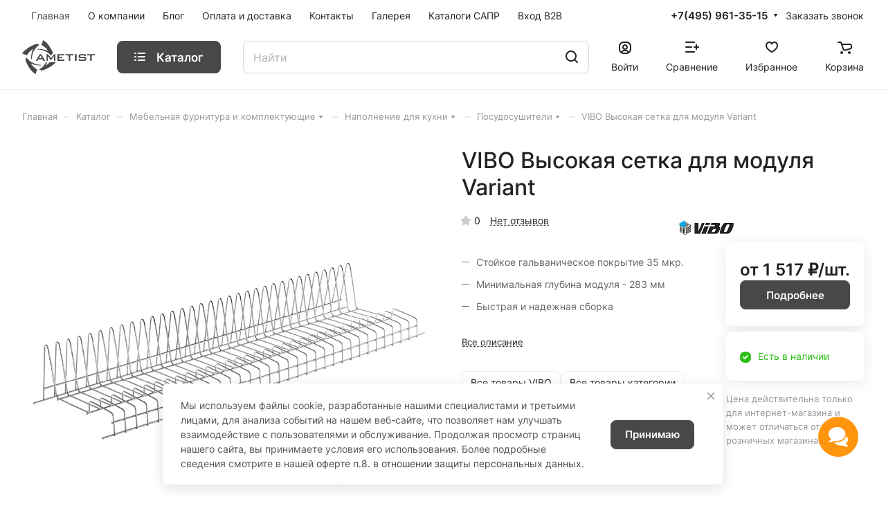

--- FILE ---
content_type: text/html; charset=UTF-8
request_url: https://ametist-store.ru/catalog/komplektuyushchie-dlya-mebeli/napolnenie-dlya-kukhni/posudosushiteli/vysokaya-setka-dlya-modulya-variant/
body_size: 57374
content:
<!DOCTYPE html>
<html xmlns="http://www.w3.org/1999/xhtml" xml:lang="ru" lang="ru" class="  ">
	<head><link rel="canonical" href="/catalog/komplektuyushchie-dlya-mebeli/napolnenie-dlya-kukhni/posudosushiteli/vysokaya-setka-dlya-modulya-variant/" /><link rel="next" href="/catalog/komplektuyushchie-dlya-mebeli/napolnenie-dlya-kukhni/posudosushiteli/vysokaya-setka-dlya-modulya-variant/?PAGEN_1=2"  />
		<title>Высокая сетка для модуля Variant</title>
		<meta name="viewport" content="initial-scale=1.0, width=device-width" />
		<meta name="HandheldFriendly" content="true" />
		<meta name="yes" content="yes" />
		<meta name="apple-mobile-web-app-status-bar-style" content="black" />
		<meta name="SKYPE_TOOLBAR" content="SKYPE_TOOLBAR_PARSER_COMPATIBLE" />
		<meta http-equiv="Content-Type" content="text/html; charset=UTF-8" />
<meta name="description" content="Официальный интернет-магазин «Аметист» предлагает купить Высокая сетка для модуля VARIANT и другие товары по выгодным ценам в Москве. Опт и розница, доставка по РФ." />

<link href="/bitrix/js/ui/design-tokens/dist/ui.design-tokens.css?173835384526358"  rel="stylesheet" />
<link href="/bitrix/js/ui/fonts/opensans/ui.font.opensans.css?17133726072555"  rel="stylesheet" />
<link href="/bitrix/js/main/popup/dist/main.popup.bundle.css?175571628431694"  rel="stylesheet" />
<link href="/bitrix/css/arturgolubev.chatpanel/style.min.css?17133725939111"  rel="stylesheet" />
<link href="/local/templates/.default/components/bitrix/catalog/main/style.css?17666023791417"  rel="stylesheet" />
<link href="/bitrix/templates/aspro-lite/css/animation/animate.min.css?171337259452789"  rel="stylesheet" />
<link href="/local/templates/.default/components/bitrix/catalog.element/main/style.css?17666103366189"  rel="stylesheet" />
<link href="/bitrix/components/aspro/props.group.lite/templates/lite/style.css?17133726043099"  rel="stylesheet" />
<link href="/bitrix/templates/aspro-lite/css/jquery.fancybox.min.css?171337259413058"  rel="stylesheet" />
<link href="/bitrix/templates/aspro-lite/css/fancybox-gallery.min.css?17133725943528"  rel="stylesheet" />
<link href="/bitrix/templates/aspro-lite/css/detail.min.css?17133725942040"  rel="stylesheet" />
<link href="/bitrix/templates/aspro-lite/vendor/css/carousel/swiper/swiper-bundle.min.css?171337259315817"  rel="stylesheet" />
<link href="/bitrix/templates/aspro-lite/css/slider.swiper.min.css?17133725943564"  rel="stylesheet" />
<link href="/bitrix/templates/aspro-lite/css/slider.min.css?1713372594473"  rel="stylesheet" />
<link href="/bitrix/templates/aspro-lite/css/rounded-columns.min.css?17133725941033"  rel="stylesheet" />
<link href="/bitrix/templates/aspro-lite/css/blocks/hint.min.css?17383541632352"  rel="stylesheet" />
<link href="/bitrix/templates/aspro-lite/css/blocks/sticker.min.css?17383541731913"  rel="stylesheet" />
<link href="/bitrix/templates/aspro-lite/css/gallery.min.css?17133725948471"  rel="stylesheet" />
<link href="/bitrix/templates/aspro-lite/css/video-block.min.css?17557165123536"  rel="stylesheet" />
<link href="/bitrix/templates/aspro-lite/css/conditional/countdown.min.css?17383541561782"  rel="stylesheet" />
<link href="/bitrix/templates/aspro-lite/css/rating.min.css?1713372594210"  rel="stylesheet" />
<link href="/bitrix/templates/aspro-lite/css/reviews.min.css?1713372594352"  rel="stylesheet" />
<link href="/bitrix/templates/aspro-lite/css/share.min.css?17133725942335"  rel="stylesheet" />
<link href="/bitrix/templates/aspro-lite/css/chip.min.css?17383541561014"  rel="stylesheet" />
<link href="/local/templates/.default/components/bitrix/catalog.section/catalog_table/style.css?17353157146899"  rel="stylesheet" />
<link href="/bitrix/templates/aspro-lite/css/catalog.min.css?17557165178355"  rel="stylesheet" />
<link href="/local/templates/.default/components/bitrix/catalog.section/catalog_block/style.css?17353157141"  rel="stylesheet" />
<link href="/bitrix/templates/aspro-lite/css/catalog-block.min.css?17204367063974"  rel="stylesheet" />
<link href="/bitrix/templates/aspro-lite/css/blocks/images.min.css?17277731351486"  rel="stylesheet" />
<link href="/bitrix/templates/aspro-lite/css/chars.min.css?17133725943313"  rel="stylesheet" />
<link href="/bitrix/templates/aspro-lite/css/back-url.min.css?1713372594723"  rel="stylesheet" />
<link href="/bitrix/templates/aspro-lite/components/bitrix/catalog.comments/catalog/style.css?17383541597717"  rel="stylesheet" />
<link href="/bitrix/panel/main/popup.css?171337259322696"  rel="stylesheet" />
<link href="/bitrix/components/bitrix/rating.vote/templates/standart_text/style.css?17133725992223"  rel="stylesheet" />
<link href="/bitrix/components/aspro/catalog.viewed.lite/templates/main/style.css?17557165163023"  rel="stylesheet" />
<link href="/bitrix/templates/aspro-lite/css/skeleton.css?1755716516460"  rel="stylesheet" />
<link href="/bitrix/templates/aspro-lite/css/bottom-icons-panel.css?17557165202866"  rel="stylesheet" />
<link href="/bitrix/templates/aspro-lite/css/fonts/inter/css/inter.min.css?17133725942469"  data-template-style="true"  rel="stylesheet" />
<link href="/bitrix/templates/aspro-lite/css/lite.bootstrap.css?17133725946889"  data-template-style="true"  rel="stylesheet" />
<link href="/bitrix/templates/aspro-lite/vendor/css/ripple.css?1713372593854"  data-template-style="true"  rel="stylesheet" />
<link href="/bitrix/templates/aspro-lite/css/buttons.css?173835417316715"  data-template-style="true"  rel="stylesheet" />
<link href="/bitrix/templates/aspro-lite/css/svg.css?17383541563506"  data-template-style="true"  rel="stylesheet" />
<link href="/bitrix/templates/aspro-lite/css/header.css?17557165177031"  data-template-style="true"  rel="stylesheet" />
<link href="/bitrix/templates/aspro-lite/css/footer.css?175571652015010"  data-template-style="true"  rel="stylesheet" />
<link href="/bitrix/templates/aspro-lite/css/mobile-header.css?17204367076481"  data-template-style="true"  rel="stylesheet" />
<link href="/bitrix/templates/aspro-lite/css/mobile-menu.css?17557165125869"  data-template-style="true"  rel="stylesheet" />
<link href="/bitrix/templates/aspro-lite/css/header-fixed.css?17133725941554"  data-template-style="true"  rel="stylesheet" />
<link href="/bitrix/templates/aspro-lite/css/page-title-breadcrumb-pagination.css?17557165156322"  data-template-style="true"  rel="stylesheet" />
<link href="/bitrix/templates/aspro-lite/css/social-icons.css?17383541594457"  data-template-style="true"  rel="stylesheet" />
<link href="/bitrix/templates/aspro-lite/css/left-menu.css?17133725942406"  data-template-style="true"  rel="stylesheet" />
<link href="/bitrix/templates/aspro-lite/css/tabs.css?17204367105086"  data-template-style="true"  rel="stylesheet" />
<link href="/bitrix/templates/aspro-lite/css/bg-banner.css?17133725943571"  data-template-style="true"  rel="stylesheet" />
<link href="/bitrix/templates/aspro-lite/css/item-views.css?1713372594543"  data-template-style="true"  rel="stylesheet" />
<link href="/bitrix/templates/aspro-lite/css/blocks/cross.css?1713372594974"  data-template-style="true"  rel="stylesheet" />
<link href="/bitrix/templates/aspro-lite/css/blocks/dark-light-theme.css?17557165202992"  data-template-style="true"  rel="stylesheet" />
<link href="/bitrix/templates/aspro-lite/css/blocks/flexbox.css?17133725942850"  data-template-style="true"  rel="stylesheet" />
<link href="/bitrix/templates/aspro-lite/css/blocks/grid-list.css?17383541637917"  data-template-style="true"  rel="stylesheet" />
<link href="/bitrix/templates/aspro-lite/css/blocks/gutters.css?17557165121289"  data-template-style="true"  rel="stylesheet" />
<link href="/bitrix/templates/aspro-lite/css/blocks/hint.css?17383541633439"  data-template-style="true"  rel="stylesheet" />
<link href="/bitrix/templates/aspro-lite/css/blocks/images.css?17277730901984"  data-template-style="true"  rel="stylesheet" />
<link href="/bitrix/templates/aspro-lite/css/blocks/line-block.css?17383541637554"  data-template-style="true"  rel="stylesheet" />
<link href="/bitrix/templates/aspro-lite/css/blocks/mobile-scrolled.css?17133725941127"  data-template-style="true"  rel="stylesheet" />
<link href="/bitrix/templates/aspro-lite/css/blocks/popup.css?17383541736835"  data-template-style="true"  rel="stylesheet" />
<link href="/bitrix/templates/aspro-lite/css/blocks/prices.css?1713372594679"  data-template-style="true"  rel="stylesheet" />
<link href="/bitrix/templates/aspro-lite/css/blocks/scroller.css?17133725942249"  data-template-style="true"  rel="stylesheet" />
<link href="/bitrix/templates/aspro-lite/css/blocks/social-list.css?1713372594382"  data-template-style="true"  rel="stylesheet" />
<link href="/bitrix/templates/aspro-lite/css/blocks/sticker.css?17383541732363"  data-template-style="true"  rel="stylesheet" />
<link href="/bitrix/templates/aspro-lite/css/blocks/sticky.css?1713372594240"  data-template-style="true"  rel="stylesheet" />
<link href="/bitrix/templates/.default/ajax/ajax.css?1713372593448"  data-template-style="true"  rel="stylesheet" />
<link href="/bitrix/templates/aspro-lite/css/item-action.min.css?1713372594713"  data-template-style="true"  rel="stylesheet" />
<link href="/bitrix/templates/aspro-lite/css/notice.min.css?17133725943001"  data-template-style="true"  rel="stylesheet" />
<link href="/bitrix/templates/aspro-lite/css/scroll_to_top.min.css?17557165182975"  data-template-style="true"  rel="stylesheet" />
<link href="/bitrix/templates/aspro-lite/components/bitrix/menu/header/style.css?175571651516331"  data-template-style="true"  rel="stylesheet" />
<link href="/bitrix/templates/aspro-lite/css/dropdown-select.min.css?17383541561699"  data-template-style="true"  rel="stylesheet" />
<link href="/bitrix/templates/aspro-lite/css/menu_many_items.min.css?17133725941998"  data-template-style="true"  rel="stylesheet" />
<link href="/bitrix/templates/aspro-lite/components/bitrix/search.title/corp/style.css?17133725946138"  data-template-style="true"  rel="stylesheet" />
<link href="/bitrix/templates/aspro-lite/components/bitrix/breadcrumb/main/style.css?17557165151534"  data-template-style="true"  rel="stylesheet" />
<link href="/local/templates/.default/components/custom/news.list/virtual_catalog__left/style.css?1713903745239"  data-template-style="true"  rel="stylesheet" />
<link href="/bitrix/templates/aspro-lite/components/bitrix/menu/bottom/style.css?17133725942502"  data-template-style="true"  rel="stylesheet" />
<link href="/bitrix/components/aspro/marketing.popup.lite/templates/.default/style.css?17133726045816"  data-template-style="true"  rel="stylesheet" />
<link href="/bitrix/templates/aspro-lite/styles.css?175571652033736"  data-template-style="true"  rel="stylesheet" />
<link href="/bitrix/templates/aspro-lite/template_styles.css?175571651723176"  data-template-style="true"  rel="stylesheet" />
<link href="/bitrix/templates/aspro-lite/css/form.css?175571652027176"  data-template-style="true"  rel="stylesheet" />
<link href="/bitrix/templates/aspro-lite/css/colored.css?17133725947525"  data-template-style="true"  rel="stylesheet" />
<link href="/bitrix/templates/aspro-lite/css/responsive.css?17133725941697"  data-template-style="true"  rel="stylesheet" />
<link href="/bitrix/templates/aspro-lite/css/custom.css?17579245742199"  data-template-style="true"  rel="stylesheet" />
<script>if(!window.BX)window.BX={};if(!window.BX.message)window.BX.message=function(mess){if(typeof mess==='object'){for(let i in mess) {BX.message[i]=mess[i];} return true;}};</script>
<script>(window.BX||top.BX).message({"JS_CORE_LOADING":"Загрузка...","JS_CORE_NO_DATA":"- Нет данных -","JS_CORE_WINDOW_CLOSE":"Закрыть","JS_CORE_WINDOW_EXPAND":"Развернуть","JS_CORE_WINDOW_NARROW":"Свернуть в окно","JS_CORE_WINDOW_SAVE":"Сохранить","JS_CORE_WINDOW_CANCEL":"Отменить","JS_CORE_WINDOW_CONTINUE":"Продолжить","JS_CORE_H":"ч","JS_CORE_M":"м","JS_CORE_S":"с","JSADM_AI_HIDE_EXTRA":"Скрыть лишние","JSADM_AI_ALL_NOTIF":"Показать все","JSADM_AUTH_REQ":"Требуется авторизация!","JS_CORE_WINDOW_AUTH":"Войти","JS_CORE_IMAGE_FULL":"Полный размер"});</script>

<script src="/bitrix/js/main/core/core.js?1755716389511455"></script>

<script>BX.Runtime.registerExtension({"name":"main.core","namespace":"BX","loaded":true});</script>
<script>BX.setJSList(["\/bitrix\/js\/main\/core\/core_ajax.js","\/bitrix\/js\/main\/core\/core_promise.js","\/bitrix\/js\/main\/polyfill\/promise\/js\/promise.js","\/bitrix\/js\/main\/loadext\/loadext.js","\/bitrix\/js\/main\/loadext\/extension.js","\/bitrix\/js\/main\/polyfill\/promise\/js\/promise.js","\/bitrix\/js\/main\/polyfill\/find\/js\/find.js","\/bitrix\/js\/main\/polyfill\/includes\/js\/includes.js","\/bitrix\/js\/main\/polyfill\/matches\/js\/matches.js","\/bitrix\/js\/ui\/polyfill\/closest\/js\/closest.js","\/bitrix\/js\/main\/polyfill\/fill\/main.polyfill.fill.js","\/bitrix\/js\/main\/polyfill\/find\/js\/find.js","\/bitrix\/js\/main\/polyfill\/matches\/js\/matches.js","\/bitrix\/js\/main\/polyfill\/core\/dist\/polyfill.bundle.js","\/bitrix\/js\/main\/core\/core.js","\/bitrix\/js\/main\/polyfill\/intersectionobserver\/js\/intersectionobserver.js","\/bitrix\/js\/main\/lazyload\/dist\/lazyload.bundle.js","\/bitrix\/js\/main\/polyfill\/core\/dist\/polyfill.bundle.js","\/bitrix\/js\/main\/parambag\/dist\/parambag.bundle.js"]);
</script>
<script>BX.Runtime.registerExtension({"name":"fx","namespace":"window","loaded":true});</script>
<script>BX.Runtime.registerExtension({"name":"aspro_cookie","namespace":"window","loaded":true});</script>
<script>BX.Runtime.registerExtension({"name":"aspro_metrika.goals","namespace":"window","loaded":true});</script>
<script>BX.Runtime.registerExtension({"name":"aspro_logo","namespace":"window","loaded":true});</script>
<script>(window.BX||top.BX).message({"ADD_BASKET_PROPS_TITLE":"Выберите свойства, добавляемые в корзину","ADD_BASKET_PROPS_BUTTON_TITLE":"Выбрать"});</script>
<script>BX.Runtime.registerExtension({"name":"aspro_item_action","namespace":"window","loaded":true});</script>
<script>(window.BX||top.BX).message({"NOTICE_ADDED2CART":"В корзине","NOTICE_CLOSE":"Закрыть","NOTICE_MORE":"и ещё #COUNT# #PRODUCTS#","NOTICE_PRODUCT0":"товаров","NOTICE_PRODUCT1":"товар","NOTICE_PRODUCT2":"товара","NOTICE_ERROR":"Ошибка","NOTICE_REQUEST_ERROR":"Ошибка запроса","NOTICE_AUTHORIZED":"Вы успешно авторизовались","NOTICE_ADDED2COMPARE":"В сравнении","NOTICE_ADDED2FAVORITE":"В избранном","NOTICE_ADDED2SUBSCRIBE":"Вы подписались","NOTICE_REMOVED_FROM_COMPARE":"Удалено из сравнения","NOTICE_REMOVED_FROM_FAVORITE":"Удалено из избранного","NOTICE_REMOVED_FROM_SUBSCRIBE":"Удалено из подписки"});</script>
<script>BX.Runtime.registerExtension({"name":"aspro_notice","namespace":"window","loaded":true});</script>
<script>BX.Runtime.registerExtension({"name":"aspro_scroll_to_top","namespace":"window","loaded":true});</script>
<script>BX.Runtime.registerExtension({"name":"aspro_dropdown_select","namespace":"window","loaded":true});</script>
<script>BX.Runtime.registerExtension({"name":"aspro_menu_aim","namespace":"window","loaded":true});</script>
<script>BX.Runtime.registerExtension({"name":"aspro_menu_many_items","namespace":"window","loaded":true});</script>
<script>(window.BX||top.BX).message({"CT_BST_SEARCH_BUTTON2":"Найти","SEARCH_IN_SITE_FULL":"По всему сайту","SEARCH_IN_SITE":"Везде","SEARCH_IN_CATALOG_FULL":"По каталогу","SEARCH_IN_CATALOG":"Каталог"});</script>
<script>BX.Runtime.registerExtension({"name":"aspro_searchtitle","namespace":"window","loaded":true});</script>
<script>BX.Runtime.registerExtension({"name":"ui.design-tokens","namespace":"window","loaded":true});</script>
<script>BX.Runtime.registerExtension({"name":"ui.fonts.opensans","namespace":"window","loaded":true});</script>
<script>BX.Runtime.registerExtension({"name":"main.popup","namespace":"BX.Main","loaded":true});</script>
<script>BX.Runtime.registerExtension({"name":"popup","namespace":"window","loaded":true});</script>
<script>BX.Runtime.registerExtension({"name":"aspro_fancybox","namespace":"window","loaded":true});</script>
<script>BX.Runtime.registerExtension({"name":"aspro_detail","namespace":"window","loaded":true});</script>
<script>BX.Runtime.registerExtension({"name":"aspro_swiper_init","namespace":"window","loaded":true});</script>
<script>BX.Runtime.registerExtension({"name":"aspro_swiper","namespace":"window","loaded":true});</script>
<script>BX.Runtime.registerExtension({"name":"aspro_swiper_events","namespace":"window","loaded":true});</script>
<script>BX.Runtime.registerExtension({"name":"aspro_rounded_columns","namespace":"window","loaded":true});</script>
<script>BX.Runtime.registerExtension({"name":"aspro_viewed","namespace":"window","loaded":true});</script>
<script>BX.Runtime.registerExtension({"name":"aspro_hint","namespace":"window","loaded":true});</script>
<script>BX.Runtime.registerExtension({"name":"aspro_stickers","namespace":"window","loaded":true});</script>
<script>BX.Runtime.registerExtension({"name":"aspro_gallery","namespace":"window","loaded":true});</script>
<script>BX.Runtime.registerExtension({"name":"aspro_stores_amount","namespace":"window","loaded":true});</script>
<script>BX.Runtime.registerExtension({"name":"aspro_video","namespace":"window","loaded":true});</script>
<script>BX.Runtime.registerExtension({"name":"aspro_countdown","namespace":"window","loaded":true});</script>
<script>BX.Runtime.registerExtension({"name":"aspro_rating","namespace":"window","loaded":true});</script>
<script>BX.Runtime.registerExtension({"name":"aspro_reviews","namespace":"window","loaded":true});</script>
<script>BX.Runtime.registerExtension({"name":"aspro_share","namespace":"window","loaded":true});</script>
<script>BX.Runtime.registerExtension({"name":"aspro_chip","namespace":"window","loaded":true});</script>
<script>BX.Runtime.registerExtension({"name":"aspro_catalog","namespace":"window","loaded":true});</script>
<script>BX.Runtime.registerExtension({"name":"aspro_select_offer_load","namespace":"window","loaded":true});</script>
<script>BX.Runtime.registerExtension({"name":"aspro_catalog_block","namespace":"window","loaded":true});</script>
<script>BX.Runtime.registerExtension({"name":"aspro_section_gallery","namespace":"window","loaded":true});</script>
<script>BX.Runtime.registerExtension({"name":"aspro_images","namespace":"window","loaded":true});</script>
<script>BX.Runtime.registerExtension({"name":"aspro_chars","namespace":"window","loaded":true});</script>
<script>BX.Runtime.registerExtension({"name":"main.pageobject","namespace":"BX","loaded":true});</script>
<script>(window.BX||top.BX).message({"JS_CORE_LOADING":"Загрузка...","JS_CORE_NO_DATA":"- Нет данных -","JS_CORE_WINDOW_CLOSE":"Закрыть","JS_CORE_WINDOW_EXPAND":"Развернуть","JS_CORE_WINDOW_NARROW":"Свернуть в окно","JS_CORE_WINDOW_SAVE":"Сохранить","JS_CORE_WINDOW_CANCEL":"Отменить","JS_CORE_WINDOW_CONTINUE":"Продолжить","JS_CORE_H":"ч","JS_CORE_M":"м","JS_CORE_S":"с","JSADM_AI_HIDE_EXTRA":"Скрыть лишние","JSADM_AI_ALL_NOTIF":"Показать все","JSADM_AUTH_REQ":"Требуется авторизация!","JS_CORE_WINDOW_AUTH":"Войти","JS_CORE_IMAGE_FULL":"Полный размер"});</script>
<script>BX.Runtime.registerExtension({"name":"window","namespace":"window","loaded":true});</script>
<script>BX.Runtime.registerExtension({"name":"aspro_uniform","namespace":"window","loaded":true});</script>
<script>BX.Runtime.registerExtension({"name":"aspro_back_url","namespace":"window","loaded":true});</script>
<script>BX.Runtime.registerExtension({"name":"aspro_hover_block","namespace":"window","loaded":true});</script>
<script>(window.BX||top.BX).message({"CORE_CLIPBOARD_COPY_SUCCESS":"Скопировано","CORE_CLIPBOARD_COPY_FAILURE":"Не удалось скопировать"});</script>
<script>BX.Runtime.registerExtension({"name":"clipboard","namespace":"window","loaded":true});</script>
<script>BX.Runtime.registerExtension({"name":"ls","namespace":"window","loaded":true});</script>
<script>BX.Runtime.registerExtension({"name":"aspro_skeleton","namespace":"window","loaded":true});</script>
<script>(window.BX||top.BX).message({"LANGUAGE_ID":"ru","FORMAT_DATE":"DD.MM.YYYY","FORMAT_DATETIME":"DD.MM.YYYY HH:MI:SS","COOKIE_PREFIX":"AMT","SERVER_TZ_OFFSET":"10800","UTF_MODE":"Y","SITE_ID":"s1","SITE_DIR":"\/","USER_ID":"","SERVER_TIME":1769013718,"USER_TZ_OFFSET":0,"USER_TZ_AUTO":"Y","bitrix_sessid":"c2603ed59b9b9a91657307a8eade674b"});</script>


<script src="/bitrix/js/main/core/core_fx.js?171337260916888"></script>
<script src="/bitrix/js/main/ajax.js?171337261035509"></script>
<script src="/bitrix/js/main/popup/dist/main.popup.bundle.js?1755716389119116"></script>
<script src="/bitrix/js/main/pageobject/dist/pageobject.bundle.js?1755716389999"></script>
<script src="/bitrix/js/main/core/core_window.js?171393924698766"></script>
<script src="/bitrix/js/main/rating.js?171337261016557"></script>
<script src="/bitrix/js/main/core/core_clipboard.js?17133726094831"></script>
<script src="/bitrix/js/main/core/core_ls.js?17383539424201"></script>
<script src="/bitrix/js/arturgolubev.chatpanel/script.js?17133726048843"></script>
<script>void 0===BX.Aspro?.Captcha&&(BX.namespace("Aspro.Captcha"),(()=>{const e="captchaApiLoader";let t={};BX.Aspro.Captcha=new class{constructor(){}get options(){return JSON.parse(JSON.stringify(t.options))}get params(){let e=t.options.params;return JSON.parse(JSON.stringify(e))}get key(){return t.options.key}get hl(){return t.options.params.hl}get type(){return t.options.type}isYandexSmartCaptcha(){return"ya.smartcaptcha"==this.type}isGoogleRecaptcha(){return!this.isYandexSmartCaptcha()}isGoogleRecaptcha3(){return this.isGoogleRecaptcha()&&3==t.options.ver}isInvisible(){return this.isYandexSmartCaptcha()?t.options.params.invisible:this.isGoogleRecaptcha()&&!this.isGoogleRecaptcha3()?"invisible"==t.options.params.size:void 0}get className(){return this.isYandexSmartCaptcha()?"smart-captcha":this.isGoogleRecaptcha()?"g-recaptcha":""}get selector(){return"."+this.className}get clientResponseSelector(){return this.isYandexSmartCaptcha()?'[name="smart-token"]':this.isGoogleRecaptcha()?".g-recaptcha-response":""}get api(){return this.isYandexSmartCaptcha()?window.smartCaptcha||null:this.isGoogleRecaptcha()&&window.grecaptcha||null}getApiResponse(e){return void 0!==e?this.api.getResponse(e):""}init(e){t.options||(t.options="object"==typeof e&&e?e:{},window.onLoadCaptcha=window.onLoadCaptcha||this.onLoad.bind(this),window.renderCaptcha=window.renderCaptcha||this.render.bind(this),window.onPassedCaptcha=window.onPassedCaptcha||this.onPassed.bind(this),window.renderRecaptchaById=window.renderRecaptchaById||window.renderCaptcha,this.isYandexSmartCaptcha()&&(window.asproRecaptcha=t.options),this.isGoogleRecaptcha()&&(window.asproRecaptcha.params={sitekey:t.options.key,recaptchaLang:t.options.params.hl,callback:t.options.params.callback},this.isGoogleRecaptcha3()||(window.asproRecaptcha.params.recaptchaSize=t.options.params.size,window.asproRecaptcha.params.recaptchaColor=t.options.params.theme,window.asproRecaptcha.params.recaptchaLogoShow=t.options.params.showLogo,window.asproRecaptcha.params.recaptchaBadge=t.options.params.badge)))}load(){return t.loadPromise=t.loadPromise||new Promise(((a,o)=>{try{if(t.onResolveLoadPromise=()=>{a()},document.getElementById(e))throw"Another Api loader already exists";let o=document.createElement("script");o.id=e,this.isYandexSmartCaptcha()?o.src="https://smartcaptcha.yandexcloud.net/captcha.js?render=onload&onload=onLoadCaptcha":o.src="//www.google.com/recaptcha/api.js?hl="+this.hl+"&onload=onLoadCaptcha&render="+(this.isGoogleRecaptcha3()?this.key:"explicit"),document.head.appendChild(o)}catch(e){console.error(e),o(e)}})),t.loadPromise}onLoad(){"function"==typeof t.onResolveLoadPromise&&t.onResolveLoadPromise()}validate(e){if(e){let t=e.closest("form")?.querySelector(this.selector);if(t){let e=t.getAttribute("data-widgetid");if(void 0!==e)return""!=this.getApiResponse(e)}}return!0}onPassed(e){e&&document.querySelectorAll(this.selector).forEach((t=>{let a=t.getAttribute("data-widgetid");if(void 0!==a){if(this.getApiResponse(a)==e){let a=t.closest("form");if(a)if(this.isInvisible()){let t=this.clientResponseSelector;a.querySelector(t)&&!a.querySelector(t).value&&(a.querySelector(t).value=e),document.querySelectorAll('iframe[src*="recaptcha"]').forEach((e=>{let t=e.parentElement?.parentElement;t&&(t.classList.contains("grecaptcha-badge")||(t.style.width="100%"))})),"one_click_buy_form"==a.getAttribute("id")?BX.submit(BX("one_click_buy_form")):"form_comment"==a.getAttribute("name")?BX.submit(BX("form_comment")):-1!==a.getAttribute("id")?.indexOf("auth-page-form")?BX.submit(a):a.submit()}else this.Replacer.addValidationInput(a),a.querySelector("input.recaptcha")&&this.api&&$(a.querySelector("input.recaptcha")).valid()}}}))}onSubmit(e){return new Promise(((t,a)=>{try{if("object"==typeof e&&e&&e.form&&this.api){let a=e.form.querySelector(this.selector);if(a){let o=a.getAttribute("data-widgetid");if(void 0!==o){let a=this.clientResponseSelector;e.form.querySelector(a)&&!e.form.querySelector(a).value&&(e.form.closest(".form")&&e.form.closest(".form").classList.add("sending"),this.isInvisible()?(this.api.execute(o),t(!1)):this.isGoogleRecaptcha3()&&(this.api.execute(this.key,{action:"maxscore"}).then((t=>{e.form.querySelector(a).value=t,"one_click_buy_form"==e.form.getAttribute("id")?BX.submit(BX("one_click_buy_form")):"form_comment"==e.form.getAttribute("name")?BX.submit(BX("form_comment")):-1!==e.form.getAttribute("id")?.indexOf("auth-page-form")?BX.submit(e.form):e.form.submit()})),t(!1)))}}}t(!0)}catch(e){console.error(e),a(e)}}))}render(e){return new Promise(((t,a)=>{this.load().then((()=>{try{if(!this.api)throw"Captcha api not loaded";const a=a=>{if(!a.classList.contains(this.className))throw"Node is not a captcha #"+e;let o;this.isGoogleRecaptcha3()?(a.innerHTML='<textarea class="g-recaptcha-response" style="display:none;resize:0;" name="g-recaptcha-response"></textarea>',t(a)):(a.children.length&&t(a),o=this.api.render(a,this.params),a.setAttribute("data-widgetid",o),t(a))};let o=document.getElementById(e);if(o)a(o);else{let t=0;const s=setInterval((()=>{if(o=document.getElementById(e),o)clearInterval(s),a(o);else if(++t>=10)throw clearInterval(s),"Captcha not finded #"+e}),100)}}catch(e){console.error(e),a(e)}})).catch((e=>{console.error(e),a(e)}))}))}reset(){(this.isGoogleRecaptcha()||this.isYandexSmartCaptcha())&&this.api.reset()}};BX.Aspro.Captcha.Replacer=new class{constructor(){this.bindEvents()}bindEvents(){BX.addCustomEvent(window,"onRenderCaptcha",BX.proxy(this.replace,this)),BX.addCustomEvent(window,"onAjaxSuccess",BX.proxy(this.replace,this))}replace(e){try{this.fixExists();let e=this.getForms();for(let t=0;t<e.length;++t){let a=e[t];this.hideLabel(a),this.removeReload(a),BX.Aspro.Captcha.isGoogleRecaptcha3()&&this.hideRow(a),BX.Aspro.Captcha.isGoogleRecaptcha3()||BX.Aspro.Captcha.isInvisible()||this.addValidationInput(a);let o=this.getInputs(a);for(let e=0;e<o.length;++e)this.replaceInput(o[e]);let s=this.getImages(a);for(let e=0;e<s.length;++e)this.hideImage(s[e])}return!0}catch(e){return console.error(e),!1}}fixExists(){let e=document.getElementsByClassName(BX.Aspro.Captcha.className);if(e.length)for(let t=0;t<e.length;++t){let a=e[t],o=a.id;if("string"==typeof o&&0!==o.length){let e=a.closest("form");if(e&&(this.hideLabel(e),this.removeReload(e),BX.Aspro.Captcha.isGoogleRecaptcha()&&BX.Aspro.Captcha.isGoogleRecaptcha3()&&this.hideRow(e),BX.Aspro.Captcha.isGoogleRecaptcha3()||BX.Aspro.Captcha.isInvisible()||this.addValidationInput(e),BX.Aspro.Captcha.isYandexSmartCaptcha()||!BX.Aspro.Captcha.isGoogleRecaptcha3())){let e=a.closest(".captcha-row");e&&(BX.Aspro.Captcha.isYandexSmartCaptcha()?BX.Aspro.Captcha.isInvisible()&&e.classList.add((BX.Aspro.Captcha.params.hideShield,"n"),BX.Aspro.Captcha.params.shieldPosition):e.classList.add("logo_captcha_"+BX.Aspro.Captcha.params.showLogo,window.BX.Aspro.Captcha.params.badge),BX.Aspro.Captcha.isInvisible()&&e.classList.add("invisible"),e.querySelector(".captcha_image")?.classList.add("recaptcha_tmp_img"),e.querySelector(".captcha_input")?.classList.add("recaptcha_text"))}}}}getForms(){let e=[],t=this.getInputs();for(let a=0;a<t.length;++a){let o=t[a].closest("form");o&&e.push(o)}return e}getInputs(e=null){let t=[];return(e=e||document).querySelectorAll('form input[name="captcha_word"]').forEach((e=>{t.push(e)})),t}getImages(e=null){let t=[];return(e=e||document).querySelectorAll("img[src]").forEach((e=>{(/\/bitrix\/tools\/captcha.php\?(captcha_code|captcha_sid)=[^>]*?/i.test(e.src)||"captcha"===e.id)&&t.push(e)})),t}replaceInput(e){if(!e)return;let t="recaptcha-dynamic-"+(new Date).getTime();if(null!==document.getElementById(t)){let e=!1,a=null,o=65535;do{a=Math.floor(Math.random()*o),e=null!==document.getElementById(t+a)}while(e);t+=a}let a=document.createElement("div");a.id=t,a.className=BX.Aspro.Captcha.className,a.setAttribute("data-sitekey",BX.Aspro.Captcha.key),e.parentNode&&(e.parentNode.classList.add("recaptcha_text"),e.parentNode.replaceChild(a,e)),BX.Aspro.Captcha.render(t)}hideImage(e){if(!e)return;e.style.display="none";e.setAttribute("src","[data-uri]"),e.parentNode&&e.parentNode.classList.add("recaptcha_tmp_img")}hideLabel(e=null){(e=e||document).querySelectorAll(".captcha-row label").forEach((e=>{e.style.display="none"}))}removeReload(e=null){(e=e||document).querySelectorAll(".captcha-row .refresh").forEach((e=>{e.remove()})),e.querySelectorAll(".captcha_reload").forEach((e=>{e.remove()}))}hideRow(e=null){(e=e||document).querySelectorAll(".captcha-row").forEach((e=>{e.style.display="none"}))}addValidationInput(e=null){(e=e||document).querySelectorAll(".captcha-row").forEach((e=>{e.querySelector("input.recaptcha")||e.appendChild(BX.create({tag:"input",attrs:{type:"text",class:"recaptcha"},html:""}))}))}}})());</script>
<script>window['asproRecaptcha'] = {"type":"g.recaptcha","key":"6Leqm1YqAAAAAH4eKt6u0gsbR5-P8xbz7Et5dlFh","ver":"2","params":{"sitekey":"6Leqm1YqAAAAAH4eKt6u0gsbR5-P8xbz7Et5dlFh","hl":"ru","callback":"onPassedCaptcha","theme":"light","showLogo":"y","size":"invisible","badge":"bottomright"}};</script><script>BX.Aspro.Captcha.init({"type":"g.recaptcha","key":"6Leqm1YqAAAAAH4eKt6u0gsbR5-P8xbz7Et5dlFh","ver":"2","params":{"sitekey":"6Leqm1YqAAAAAH4eKt6u0gsbR5-P8xbz7Et5dlFh","hl":"ru","callback":"onPassedCaptcha","theme":"light","showLogo":"y","size":"invisible","badge":"bottomright"}});</script>
<script>BX.message({'JS_REQUIRED':'Заполните это поле!','JS_FORMAT':'Неверный формат!','JS_FILE_EXT':'Недопустимое расширение файла!','JS_PASSWORD_COPY':'Пароли не совпадают!','JS_PASSWORD_LENGTH':'Минимум 6 символов!','JS_ERROR':'Неверно заполнено поле!','JS_FILE_SIZE':'Максимальный размер 5мб!','JS_FILE_BUTTON_NAME':'Выберите файл','JS_FILE_DEFAULT':'Файл не найден','JS_DATE':'Некорректная дата!','JS_DATETIME':'Некорректная дата/время!','JS_REQUIRED_LICENSES':'Согласитесь с условиями','JS_REQUIRED_OFFER':'Согласитесь с условиями','JS_INVALID_NUMBER':'Неверный номер','JS_INVALID_COUNTRY_CODE':'Неверный код страны','JS_TOO_SHORT':'Номер слишком короткий','JS_TOO_LONG':'Номер слишком длинный','S_CALLBACK':'Заказать звонок','S_QUESTION':'Задать вопрос','S_ASK_QUESTION':'Задать вопрос','S_FEEDBACK':'Оставить отзыв','ERROR_INCLUDE_MODULE_DIGITAL_TITLE':'Ошибка подключения модуля &laquo;Аспро: ЛайтШоп&raquo;','ERROR_INCLUDE_MODULE_DIGITAL_TEXT':'Ошибка подключения модуля &laquo;Аспро: ЛайтШоп&raquo;.<br />Пожалуйста установите модуль и повторите попытку','S_SERVICES':'Наши услуги','S_SERVICES_SHORT':'Услуги','S_TO_ALL_SERVICES':'Все услуги','S_CATALOG':'Каталог товаров','S_CATALOG_SHORT':'Каталог','S_TO_ALL_CATALOG':'Весь каталог','S_CATALOG_FAVORITES':'Наши товары','S_CATALOG_FAVORITES_SHORT':'Товары','S_NEWS':'Новости','S_TO_ALL_NEWS':'Все новости','S_COMPANY':'О компании','S_OTHER':'Прочее','S_CONTENT':'Контент','T_JS_ARTICLE':'Артикул: ','T_JS_NAME':'Наименование: ','T_JS_PRICE':'Цена: ','T_JS_QUANTITY':'Количество: ','T_JS_SUMM':'Сумма: ','FANCY_CLOSE':'Закрыть','FANCY_NEXT':'Вперед','FANCY_PREV':'Назад','CUSTOM_COLOR_CHOOSE':'Выбрать','CUSTOM_COLOR_CANCEL':'Отмена','S_MOBILE_MENU':'Меню','DIGITAL_T_MENU_BACK':'Назад','DIGITAL_T_MENU_CALLBACK':'Обратная связь','DIGITAL_T_MENU_CONTACTS_TITLE':'Будьте на связи','TITLE_BASKET':'В корзине товаров на #SUMM#','BASKET_SUMM':'#SUMM#','EMPTY_BASKET':'Корзина пуста','TITLE_BASKET_EMPTY':'Корзина пуста','BASKET':'Корзина','SEARCH_TITLE':'Поиск','SOCIAL_TITLE':'Оставайтесь на связи','LOGIN':'Войти','MY_CABINET':'Кабинет','SUBSCRIBE_TITLE':'Будьте всегда в курсе','HEADER_SCHEDULE':'Время работы','SEO_TEXT':'SEO описание','COMPANY_IMG':'Картинка компании','COMPANY_TEXT':'Описание компании','JS_RECAPTCHA_ERROR':'Пройдите проверку','JS_PROCESSING_ERROR':'Согласитесь с условиями!','CONFIG_SAVE_SUCCESS':'Настройки сохранены','CONFIG_SAVE_FAIL':'Ошибка сохранения настроек','CLEAR_FILE':'Отменить','ALL_SECTIONS_PROJECT':'Все проекты','RELOAD_PAGE':'Обновить страницу','REFRESH':'Поменять картинку','RECAPTCHA_TEXT':'Подтвердите, что вы не робот','SHOW':'Еще','HIDE':'Скрыть','FILTER_EXPAND_VALUES':'Показать все','FILTER_HIDE_VALUES':'Свернуть','COUNTDOWN_SEC':'сек','COUNTDOWN_MIN':'мин','COUNTDOWN_HOUR':'час','COUNTDOWN_DAY0':'дн','COUNTDOWN_DAY1':'дн','COUNTDOWN_DAY2':'дн','COUNTDOWN_WEAK0':'Недель','COUNTDOWN_WEAK1':'Неделя','COUNTDOWN_WEAK2':'Недели','COUNTDOWN_MONTH0':'Месяцев','COUNTDOWN_MONTH1':'Месяц','COUNTDOWN_MONTH2':'Месяца','COUNTDOWN_YEAR0':'Лет','COUNTDOWN_YEAR1':'Год','COUNTDOWN_YEAR2':'Года','COUNTDOWN_COMPACT_SEC':'с','COUNTDOWN_COMPACT_MIN':'м','COUNTDOWN_COMPACT_HOUR':'ч','COUNTDOWN_COMPACT_DAY':'д','COUNTDOWN_COMPACT_WEAK':'н','COUNTDOWN_COMPACT_MONTH':'м','COUNTDOWN_COMPACT_YEAR0':'л','COUNTDOWN_COMPACT_YEAR1':'г','BASKET_PRINT_BUTTON':'Распечатать','BASKET_CLEAR_ALL_BUTTON':'Очистить','BASKET_QUICK_ORDER_BUTTON':'Быстрый заказ','BASKET_CONTINUE_BUTTON':'Продолжить покупки','BASKET_ORDER_BUTTON':'Оформить заказ','SHARE_BUTTON':'Поделиться','BASKET_CHANGE_TITLE':'Ваш заказ','BASKET_CHANGE_LINK':'Изменить','MORE_INFO_SKU':'Купить','ITEM_ECONOMY':'Экономия','ITEM_ARTICLE':'Артикул: ','JS_FORMAT_ORDER':'имеет неверный формат','JS_BASKET_COUNT_TITLE':'В корзине товаров на SUMM','POPUP_VIDEO':'Видео','POPUP_GIFT_TEXT':'Нашли что-то особенное? Намекните другу о подарке!','ORDER_FIO_LABEL':'Ф.И.О.','ORDER_PHONE_LABEL':'Телефон','ORDER_REGISTER_BUTTON':'Регистрация','PRICES_TYPE':'Варианты цен','FILTER_HELPER_VALUES':' знач.','SHOW_MORE_SCU_MAIN':'Еще #COUNT#','SHOW_MORE_SCU_1':'предложение','SHOW_MORE_SCU_2':'предложения','SHOW_MORE_SCU_3':'предложений','PARENT_ITEM_NOT_FOUND':'Не найден основной товар для услуги в корзине. Обновите страницу и попробуйте снова.','S_FAVORITE':'Избранное','S_COMPARE':'Сравнение'})</script>
<style>html {--border-radius:8px;--theme-base-color:#484847;--theme-base-opacity-color:#4848471a;--theme-more-color:#484847;--theme-outer-border-radius:8px;--theme-text-transform:none;--theme-letter-spacing:normal;--theme-button-font-size:0%;--theme-button-padding-2px:0%;--theme-button-padding-1px:0%;--theme-more-color-hue:60;--theme-more-color-saturation:1%;--theme-more-color-lightness:28%;--theme-base-color-hue:60;--theme-base-color-saturation:1%;--theme-base-color-lightness:28%;--theme-lightness-hover-diff:6%;}</style>
<style>html {font-size:16px;--theme-font-family:Inter;--theme-font-title-family:var(--theme-font-family);--theme-font-title-weight:500;}</style>
<style>html {--theme-page-width: 1500px;--theme-page-width-padding: 32px}</style>

            <script src="/bitrix/templates/aspro-lite/js/app.js?17383541735512"></script>
            <script data-skip-moving="true" src="/bitrix/js/main/jquery/jquery-3.6.0.min.js"></script>
            <script data-skip-moving="true" src="/bitrix/templates/aspro-lite/js/speed.min.js?=1738354156"></script>
        
<link href="/bitrix/templates/aspro-lite/css/print.css?171337259416634" data-template-style="true" rel="stylesheet" media="print">
<script>window.lazySizesConfig = window.lazySizesConfig || {};lazySizesConfig.loadMode = 1;lazySizesConfig.expand = 200;lazySizesConfig.expFactor = 1;lazySizesConfig.hFac = 0.1;window.lazySizesConfig.loadHidden = false;</script>
<script src="/bitrix/templates/aspro-lite/vendor/lazysizes.min.js" data-skip-moving="true" defer=""></script>
<script src="/bitrix/templates/aspro-lite/vendor/ls.unveilhooks.min.js" data-skip-moving="true" defer=""></script>
<link rel="shortcut icon" href="/favicon.ico" type="image/x-icon" />
<link rel="apple-touch-icon" sizes="180x180" href="/upload/CLite/a54/xds575ndd2jfi6q9n9b10p2punf691em/a180x180.png" />

<meta property="og:description" content="
	Стойкое гальваническое покрытие 35 мкр.
	Минимальная глубина модуля - 283 мм
	Быстрая и надежная сборка
" />
<meta property="og:image" content="https://ametist-store.ru:443/upload/iblock/109/Variant_SGV_V.jpg" />
<link rel="image_src" href="https://ametist-store.ru:443/upload/iblock/109/Variant_SGV_V.jpg"  />
<meta property="og:title" content="Высокая сетка для модуля Variant" />
<meta property="og:type" content="website" />
<meta property="og:url" content="https://ametist-store.ru:443/catalog/komplektuyushchie-dlya-mebeli/napolnenie-dlya-kukhni/posudosushiteli/vysokaya-setka-dlya-modulya-variant/" />



<script src="/bitrix/templates/aspro-lite/js/observer.js?17133725947026"></script>
<script src="/bitrix/templates/aspro-lite/js/lite.bootstrap.js?171337259419575"></script>
<script src="/bitrix/templates/aspro-lite/vendor/jquery.cookie.js?17133725932426"></script>
<script src="/bitrix/templates/aspro-lite/vendor/jquery.validate.min.js?171337259322254"></script>
<script src="/bitrix/templates/aspro-lite/vendor/js/ripple.js?17133725934702"></script>
<script src="/bitrix/templates/aspro-lite/js/detectmobilebrowser.js?17133725942203"></script>
<script src="/bitrix/templates/aspro-lite/js/matchMedia.js?17133725941585"></script>
<script src="/bitrix/templates/aspro-lite/js/jquery.actual.min.js?17133725941239"></script>
<script src="/bitrix/templates/aspro-lite/js/jquery-ui.min.js?171337259432162"></script>
<script src="/bitrix/templates/aspro-lite/js/jqModal.js?171337259411178"></script>
<script src="/bitrix/templates/aspro-lite/js/scrollTabs.js?171337259414271"></script>
<script src="/bitrix/templates/aspro-lite/js/blocks/controls.js?17383541735838"></script>
<script src="/bitrix/templates/aspro-lite/js/blocks/dropdown-product.js?17133725941319"></script>
<script src="/bitrix/templates/aspro-lite/js/blocks/hint.js?1713372594677"></script>
<script src="/bitrix/templates/aspro-lite/js/blocks/tabs-history.js?17383541631406"></script>
<script src="/bitrix/templates/aspro-lite/js/general.js?1755716517155897"></script>
<script src="/bitrix/templates/aspro-lite/js/custom.js?17364162671615"></script>
<script src="/bitrix/templates/aspro-lite/js/metrika.goals.min.js?17133725947001"></script>
<script src="/bitrix/templates/aspro-lite/js/logo.min.js?17133725943294"></script>
<script src="/bitrix/templates/aspro-lite/js/item-action.min.js?173835415619739"></script>
<script src="/bitrix/templates/aspro-lite/js/notice.min.js?171337259417378"></script>
<script src="/bitrix/templates/aspro-lite/js/scroll_to_top.min.js?17133725942367"></script>
<script src="/bitrix/templates/aspro-lite/components/bitrix/menu/header/script.js?17557165154321"></script>
<script src="/bitrix/templates/aspro-lite/vendor/js/jquery.menu-aim.min.js?17133725932884"></script>
<script src="/bitrix/templates/aspro-lite/js/menu_many_items.min.js?17133725941285"></script>
<script src="/bitrix/templates/aspro-lite/js/phones.js?17133725941157"></script>
<script src="/bitrix/components/bitrix/search.title/script.js?174318996310542"></script>
<script src="/bitrix/templates/aspro-lite/components/bitrix/search.title/corp/script.js?171337259411473"></script>
<script src="/bitrix/templates/aspro-lite/js/searchtitle.min.js?17133725941414"></script>
<script src="/bitrix/templates/aspro-lite/components/bitrix/menu/left/script.js?17133725941294"></script>
<script src="/bitrix/templates/aspro-lite/components/bitrix/menu/bottom/script.js?1713372594469"></script>
<script src="/bitrix/components/aspro/marketing.popup.lite/templates/.default/script.js?17133726041465"></script>
<script src="/bitrix/templates/aspro-lite/js/jquery.inputmask.bundle.min.js?171337259470933"></script>
<script src="/bitrix/templates/aspro-lite/js/jquery.history.js?171337259421571"></script>
<script src="/local/templates/.default/components/bitrix/catalog.element/main/script.js?17666023797343"></script>
<script src="/bitrix/templates/aspro-lite/js/jquery.fancybox.min.js?171337259467390"></script>
<script src="/bitrix/templates/aspro-lite/js/slider.swiper.min.js?17557165171477"></script>
<script src="/bitrix/templates/aspro-lite/vendor/js/carousel/swiper/swiper-bundle.min.js?1738354159158093"></script>
<script src="/bitrix/templates/aspro-lite/js/slider.swiper.galleryEvents.min.js?1738354159968"></script>
<script src="/bitrix/templates/aspro-lite/js/viewed.min.js?17133725942176"></script>
<script src="/bitrix/templates/aspro-lite/js/gallery.min.js?1713372594572"></script>
<script src="/bitrix/templates/aspro-lite/js/conditional/stores_amount.min.js?1713372594909"></script>
<script src="/bitrix/templates/aspro-lite/vendor/js/jquery.plugin.min.js?17383541563349"></script>
<script src="/bitrix/templates/aspro-lite/vendor/js/countdown/jquery.countdown.min.js?173835415620851"></script>
<script src="/bitrix/templates/aspro-lite/vendor/js/countdown/jquery.countdown-ru.js?17383541561866"></script>
<script src="/bitrix/templates/aspro-lite/js/conditional/countdown.min.js?17383541562741"></script>
<script src="/local/templates/.default/components/bitrix/catalog.section/catalog_table/script.js?17353157147397"></script>
<script src="/bitrix/templates/aspro-lite/js/select_offer_load.min.js?1738354156187"></script>
<script src="/local/templates/.default/components/bitrix/catalog.section/catalog_block/script.js?17353157142595"></script>
<script src="/bitrix/templates/aspro-lite/js/conditional/section_gallery.min.js?1713372594377"></script>
<script src="/bitrix/templates/aspro-lite/js/jquery.uniform.min.js?17133725948308"></script>
<script src="/bitrix/templates/aspro-lite/js/hover-block.min.js?1713372594715"></script>
<script src="/bitrix/templates/aspro-lite/components/bitrix/catalog.comments/catalog/script.js?173835415611878"></script>
<script src="/bitrix/templates/aspro-lite/components/bitrix/subscribe.edit/footer/script.js?1755716520332"></script>

				<style>html {--header-height:130px;}</style>	<!-- HotLab Microm --></head>
	<body class="block-wo-title  site_s1   side_left hide_menu_page region_confirm_normal header_fill_ fixed_y mfixed_y mfixed_view_always title_position_left mmenu_leftside mheader-v1 footer-v1 fill_bg_ header-v3 title-v1 bottom-icons-panel_y with_order with_cabinet with_phones theme-light" id="main" data-site="/">
		<div class="bx_areas"><!-- Yandex.Metrika counter -->
<script >
   (function(m,e,t,r,i,k,a){m[i]=m[i]||function(){(m[i].a=m[i].a||[]).push(arguments)};
   m[i].l=1*new Date();
   for (var j = 0; j < document.scripts.length; j++) {if (document.scripts[j].src === r) { return; }}
   k=e.createElement(t),a=e.getElementsByTagName(t)[0],k.async=1,k.src=r,a.parentNode.insertBefore(k,a)})
   (window, document, "script", "https://mc.yandex.ru/metrika/tag.js", "ym");

   ym(42090614, "init", {
        clickmap:true,
        trackLinks:true,
        accurateTrackBounce:true,
        trackHash:true,
        ecommerce:"dataLayer"
   });
</script>
<!-- /Yandex.Metrika counter --></div>

		
		<div id="panel"></div>


						                                <script data-skip-moving="true">
            var solutionName = 'arLiteOptions';
            var arAsproOptions = window[solutionName] = ({});
            var arAsproCounters = {};
            var arBasketItems = {};
        </script>
        <script src="/bitrix/templates/aspro-lite/js/setTheme.php?site_id=s1&site_dir=/" data-skip-moving="true"></script>
        <script>

        if (arAsproOptions.SITE_ADDRESS){
            arAsproOptions.SITE_ADDRESS = arAsproOptions.SITE_ADDRESS.replace(/'/g, "");
        }

        window.basketJSParams = window.basketJSParams || [];
        window.dataLayer = window.dataLayer || [];        BX.message({'MIN_ORDER_PRICE_TEXT':'<b>Минимальная сумма заказа #PRICE#<\/b><br/>Пожалуйста, добавьте еще товаров в корзину','LICENSES_TEXT':'Продолжая, вы соглашаетесь с <a href=\"/include/licenses_detail.php\" target=\"_blank\">политикой конфиденциальности<\/a>','OFFER_TEXT':'Продолжая, вы соглашаетесь с <a href=\"/include/offer_detail.php\" target=\"_blank\">публичной офертой<\/a>','LICENSES_OFFER_TEXT':'Продолжая, вы соглашаетесь с <a href=\"/include/licenses_detail.php\" target=\"_blank\">политикой конфиденциальности<\/a> и с <a href=\"/include/offer_detail.php\" target=\"_blank\">публичной офертой<\/a>'});
        arAsproOptions.PAGES.FRONT_PAGE = window[solutionName].PAGES.FRONT_PAGE = "";
        arAsproOptions.PAGES.BASKET_PAGE = window[solutionName].PAGES.BASKET_PAGE = "";
        arAsproOptions.PAGES.ORDER_PAGE = window[solutionName].PAGES.ORDER_PAGE = "";
        arAsproOptions.PAGES.PERSONAL_PAGE = window[solutionName].PAGES.PERSONAL_PAGE = "";
        arAsproOptions.PAGES.CATALOG_PAGE = window[solutionName].PAGES.CATALOG_PAGE = "1";
        </script>
        <!--'start_frame_cache_options-block'-->            <script>
            var arAsproCounters = {'BASKET':{'ITEMS':[],'COUNT':'0','TITLE':'Корзина пуста'},'DELAY':{'ITEMS':[],'COUNT':'0'},'NOT_AVAILABLE':{'ITEMS':[],'COUNT':'0'},'COMPARE':{'ITEMS':[],'COUNT':'0','TITLE':'Список сравниваемых элементов'},'FAVORITE':{'ITEMS':[],'COUNT':'0','TITLE':'Избранные товары'},'SUBSCRIBE':{'ITEMS':[],'COUNT':'0','TITLE':'Подписка на товары'}};
            </script>
            <!--'end_frame_cache_options-block'-->
		<div class="body  hover_">
			<div class="body_media"></div>

						<div class="headers-container">				
				<div class="title-v1" data-ajax-block="HEADER" data-ajax-callback="headerInit">
										
<header class="header_3 header  header--narrow ">
	<div class="header__inner  header__inner--no-pt">

		
		<div class="header__top-part " data-ajax-load-block="HEADER_TOP_PART">
							<div class="maxwidth-theme">
			
			<div class="header__top-inner">

				
								<div class="header__top-item header-menu header-menu--long dotted-flex-1 hide-dotted">
					<nav class="mega-menu sliced">
						    <div class="catalog_icons_">
        <div class="header-menu__wrapper">
                                            <div class="header-menu__item unvisible header-menu__item--first   active">
                                            <a class="header-menu__link header-menu__link--top-level light-opacity-hover fill-theme-hover banner-light-text dark_link" href="/">
                            <span class="header-menu__title font_14">
                                Главная                            </span>
                                                    </a>
                                                                                                </div>
                                                            <div class="header-menu__item unvisible   ">
                                            <a class="header-menu__link header-menu__link--top-level light-opacity-hover fill-theme-hover banner-light-text dark_link" href="/about/">
                            <span class="header-menu__title font_14">
                                О компании                            </span>
                                                    </a>
                                                                                                </div>
                                                            <div class="header-menu__item unvisible   ">
                                            <a class="header-menu__link header-menu__link--top-level light-opacity-hover fill-theme-hover banner-light-text dark_link" href="/blog/">
                            <span class="header-menu__title font_14">
                                Блог                            </span>
                                                    </a>
                                                                                                </div>
                                                            <div class="header-menu__item unvisible   ">
                                            <a class="header-menu__link header-menu__link--top-level light-opacity-hover fill-theme-hover banner-light-text dark_link" href="/payment-and-delivery/">
                            <span class="header-menu__title font_14">
                                Оплата и доставка                            </span>
                                                    </a>
                                                                                                </div>
                                                            <div class="header-menu__item unvisible   ">
                                            <a class="header-menu__link header-menu__link--top-level light-opacity-hover fill-theme-hover banner-light-text dark_link" href="/contacts/">
                            <span class="header-menu__title font_14">
                                Контакты                            </span>
                                                    </a>
                                                                                                </div>
                                                            <div class="header-menu__item unvisible   ">
                                            <a class="header-menu__link header-menu__link--top-level light-opacity-hover fill-theme-hover banner-light-text dark_link" href="/gallery/">
                            <span class="header-menu__title font_14">
                                Галерея                            </span>
                                                    </a>
                                                                                                </div>
                                                            <div class="header-menu__item unvisible   ">
                                            <a class="header-menu__link header-menu__link--top-level light-opacity-hover fill-theme-hover banner-light-text dark_link" href="/elektronnye-katalogi-dlya-sapr/">
                            <span class="header-menu__title font_14">
                                Каталоги САПР                            </span>
                                                    </a>
                                                                                                </div>
                                                            <div class="header-menu__item unvisible  header-menu__item--last ">
                                            <a class="header-menu__link header-menu__link--top-level light-opacity-hover fill-theme-hover banner-light-text dark_link" href="https://b2b.ametist-store.ru/cabinet/">
                            <span class="header-menu__title font_14">
                                Вход B2B                            </span>
                                                    </a>
                                                                                                </div>
                            
                            <div class="header-menu__item header-menu__item--more-items unvisible">
                    <div class="header-menu__link banner-light-icon-fill fill-dark-light-block light-opacity-hover">
                        <i class="svg inline  inline " aria-hidden="true"><svg width="15" height="3" ><use xlink:href="/bitrix/templates/aspro-lite/images/svg/header_icons.svg?1738354163#dots-15-3"></use></svg></i>                    </div>
                    <div class="header-menu__dropdown-menu dropdown-menu-wrapper dropdown-menu-wrapper--visible dropdown-menu-wrapper--woffset">
                        <ul class="header-menu__more-items-list dropdown-menu-inner rounded-x"></ul>
                    </div>
                </div>
                    </div>
    </div>
    <script data-skip-moving="true">
        if (typeof topMenuAction !== 'function'){
            function topMenuAction() {
                //CheckTopMenuPadding();
                //CheckTopMenuOncePadding();
                if (typeof CheckTopMenuDotted !== 'function'){
                    let timerID = setInterval(function(){
                        if (typeof CheckTopMenuDotted === 'function'){
                            CheckTopMenuDotted();
                            clearInterval(timerID);
                        }
                    }, 100);
                } else {
                    CheckTopMenuDotted();
                }
            }
        }

    </script>
					</nav>
				</div>

												
            <div class="header__top-item no-shrinked " data-ajax-load-block="HEADER_TOGGLE_PHONE">
                
                                                <div class="">
                                <div class="phones">
                                                                        <div class="phones__phones-wrapper">
                                                                                        
                                <div class="phones__inner phones__inner--with_dropdown phones__inner--big fill-theme-parent">
                <a class="phones__phone-link phones__phone-first dark_link banner-light-text menu-light-text icon-block__name" href="tel:+74959613515">+7(495) 961-35-15</a>
                                    <div class="phones__dropdown ">
                        <div class="dropdown dropdown--relative">
                                                                                            <div class="phones__phone-more dropdown__item color-theme-hover dropdown__item--first ">
                                    <a class="phones__phone-link dark_link " rel="nofollow" href="tel:+74959613515">+7(495) 961-35-15<span class="phones__phone-descript phones__dropdown-title">Центральный офис:</span></a>
                                </div>
                                                                                            <div class="phones__phone-more dropdown__item color-theme-hover  ">
                                    <a class="phones__phone-link dark_link " rel="nofollow" href="tel:+74994060527">+7(499) 406-05-27<span class="phones__phone-descript phones__dropdown-title">м. Сокол</span></a>
                                </div>
                                                                                            <div class="phones__phone-more dropdown__item color-theme-hover  ">
                                    <a class="phones__phone-link dark_link " rel="nofollow" href="tel:+74999388569">+7(499) 938-85-69<span class="phones__phone-descript phones__dropdown-title">Интернет-магазин</span></a>
                                </div>
                                                                                            <div class="phones__phone-more dropdown__item color-theme-hover  dropdown__item--last">
                                    <a class="phones__phone-link dark_link " rel="nofollow" href="tel:+88003507362">+8(800) 350-73-62<span class="phones__phone-descript phones__dropdown-title">Интернет-магазин</span></a>
                                </div>
                                                        <div class="phones__dropdown-item callback-item">
                                <div class="animate-load btn btn-default btn-wide btn-sm" data-event="jqm" data-param-id="14" data-name="callback">
                                    Заказать звонок                                </div>
                            </div>
                        </div>
                        <div class="dropdown dropdown--relative">
                                                                                    <div class="phones__dropdown-item">
                                                    <div class="email__title phones__dropdown-title">
                        E-mail                    </div>
                                <div class="phones__dropdown-value">
                                        <div>
                        <a href="mailto:info@ametist.ru">info@ametist.ru</a>                    </div>
                </div>

                                    </div>
                                                                                                    <div class="phones__dropdown-item">
                
                                    <div class="address__title phones__dropdown-title">
                        Адрес                    </div>
                
                <div class="phones__dropdown-value">
                                        <div class="address__text address__text--large ">
                        Московская область, Щелковский р-н, д. Никифорово, вл. 150                    </div>
                </div>

                                    </div>
                                                                                        <div class="phones__dropdown-item">
            
                            <div class="schedule__title phones__dropdown-title">
                    Режим работы                </div>
            
            <div class="phones__dropdown-value">
                                <div class="schedule__text  ">
                                            Пн. – Пт.: с 9:00 до 17:30                                    </div>
            </div>

                            </div>
                                    

	<!-- noindex -->
			<div class="phones__dropdown-item social-item">
	
	<div class="social">
		<ul class="social__items social__items--md social__items--type-color social__items--grid">
																																	<li class="social__item grid-list__item hover_blink vkontakte ">
							<a class="social__link shine" href="http://vk.com/ametistru" target="_blank" rel="nofollow" title="ВКонтакте"></a>
						</li>
																																																																								<li class="social__item grid-list__item hover_blink telegram ">
							<a class="social__link shine" href="https://t.me/ametist_official" target="_blank" rel="nofollow" title="Telegram"></a>
						</li>
																																												<li class="social__item grid-list__item hover_blink youtube ">
							<a class="social__link shine" href="https://rutube.ru/channel/42313177/" target="_blank" rel="nofollow" title="YouTube"></a>
						</li>
																																												<li class="social__item grid-list__item hover_blink odnoklassniki ">
							<a class="social__link shine" href="https://ok.ru/profile/590265053230" target="_blank" rel="nofollow" title="Одноклассники"></a>
						</li>
																																																																																		</ul>

			</div>

			</div>
		<!-- /noindex -->
                        </div>
                    </div>
                    <span class="more-arrow banner-light-icon-fill menu-light-icon-fill fill-dark-light-block">
                        <i class="svg inline  inline " aria-hidden="true"><svg width="7" height="5" ><use xlink:href="/bitrix/templates/aspro-lite/images/svg/arrows.svg?1738354156#down-7-5"></use></svg></i>                                            </span>
                            </div>
                                                                        </div>

                                                                            <div>
                                            <div class="phones__callback light-opacity-hover animate-load dark_link banner-light-text menu-light-text hide-1200" data-event="jqm" data-param-id="14" data-name="callback">
                                                Заказать звонок                                            </div>
                                        </div>
                                                                    </div>
                            </div>
                        
                
            </div>


            
												
												
            <div class="header__top-item hidden" data-ajax-load-block="HEADER_TOGGLE_THEME_SELECTOR">
                
            </div>


            
			</div>
							</div>
					</div>

		
		
		<div class="header__main-part   header__main-part--long part-with-search"  data-ajax-load-block="HEADER_MAIN_PART">

							<div class="maxwidth-theme">
			
			<div class="header__main-inner relative part-with-search__inner">

				<div class="header__main-item">
					<div class="line-block line-block--40">
												<div class="logo  line-block__item no-shrinked">
							<a class="menu-light-icon-fill banner-light-icon-fill" href="/"><img src="/upload/CLite/fc7/9ythcjqxng2v3x4tjl8shdeumhfbk1yp/Ametist_gray_1_.svg" alt="Аметист" title="Аметист" data-src="" /></a>						</div>
					</div>
				</div>

									<div class="header__main-item header__burger menu-dropdown-offset">
						<nav class="mega-menu">
							    <div class="catalog_icons_">
        <div class="header-menu__wrapper">
                                            <div class="header-menu__item unvisible header-menu__item--first header-menu__item--last header-menu__item--dropdown header-menu__item--wide active">
                                            <button type="button" class="header-menu__link--only-catalog fill-use-fff btn btn-default btn--no-rippple btn-lg">
                                                            <i class="svg inline header-menu__burger-icon inline " aria-hidden="true"><svg width="16" height="16" ><use xlink:href="/bitrix/templates/aspro-lite/images/svg/header_icons.svg?1738354163#burger-16-16"></use></svg></i>                                                        <span class="header-menu__title font_14">
                                Каталог                            </span>
                        </button>
                                                                                    <div class="header-menu__dropdown-menu dropdown-menu-wrapper dropdown-menu-wrapper--visible ">
                            <div class="dropdown-menu-inner rounded-x long-menu-items">

                                                                    <div class="menu-navigation">
                                        <div class="menu-navigation__sections-wrapper">
                                            <div class="menu-navigation__scroll scrollbar">
                                                <div class="menu-navigation__sections">
                                                                                                            <div class="menu-navigation__sections-item">
                                                            <a
                                                                href="/catalog/materialy-dlya-mebeli/"
                                                                class="font_15 font_weight--500 color_dark rounded-x menu-navigation__sections-item-link   menu-navigation__sections-item-dropdown"
                                                            >
                                                                <span class="name">Материалы для мебели</span>
                                                                                                                                    <i class="svg inline  header-menu__dropdown-right-arrow fill-dark-light-block inline " aria-hidden="true"><svg width="7" height="5" ><use xlink:href="/bitrix/templates/aspro-lite/images/svg/arrows.svg?1738354156#down-7-5"></use></svg></i>                                                                                                                            </a>
                                                        </div>
                                                                                                            <div class="menu-navigation__sections-item active">
                                                            <a
                                                                href="/catalog/komplektuyushchie-dlya-mebeli/"
                                                                class="font_15 font_weight--500 color_dark rounded-x menu-navigation__sections-item-link menu-navigation__sections-item-link--active  menu-navigation__sections-item-dropdown"
                                                            >
                                                                <span class="name">Комплектующие для мебели</span>
                                                                                                                                    <i class="svg inline  header-menu__dropdown-right-arrow fill-dark-light-block inline " aria-hidden="true"><svg width="7" height="5" ><use xlink:href="/bitrix/templates/aspro-lite/images/svg/arrows.svg?1738354156#down-7-5"></use></svg></i>                                                                                                                            </a>
                                                        </div>
                                                                                                            <div class="menu-navigation__sections-item">
                                                            <a
                                                                href="/catalog/matrasy/"
                                                                class="font_15 font_weight--500 color_dark rounded-x menu-navigation__sections-item-link   menu-navigation__sections-item-dropdown"
                                                            >
                                                                <span class="name">Матрасы</span>
                                                                                                                                    <i class="svg inline  header-menu__dropdown-right-arrow fill-dark-light-block inline " aria-hidden="true"><svg width="7" height="5" ><use xlink:href="/bitrix/templates/aspro-lite/images/svg/arrows.svg?1738354156#down-7-5"></use></svg></i>                                                                                                                            </a>
                                                        </div>
                                                                                                            <div class="menu-navigation__sections-item">
                                                            <a
                                                                href="/catalog/predmety-interera/"
                                                                class="font_15 font_weight--500 color_dark rounded-x menu-navigation__sections-item-link   menu-navigation__sections-item-dropdown"
                                                            >
                                                                <span class="name">AmetistHome</span>
                                                                                                                                    <i class="svg inline  header-menu__dropdown-right-arrow fill-dark-light-block inline " aria-hidden="true"><svg width="7" height="5" ><use xlink:href="/bitrix/templates/aspro-lite/images/svg/arrows.svg?1738354156#down-7-5"></use></svg></i>                                                                                                                            </a>
                                                        </div>
                                                                                                            <div class="menu-navigation__sections-item">
                                                            <a
                                                                href="/catalog/esperta/"
                                                                class="font_15 font_weight--500 color_dark rounded-x menu-navigation__sections-item-link   menu-navigation__sections-item-dropdown"
                                                            >
                                                                <span class="name">ESPERTA</span>
                                                                                                                                    <i class="svg inline  header-menu__dropdown-right-arrow fill-dark-light-block inline " aria-hidden="true"><svg width="7" height="5" ><use xlink:href="/bitrix/templates/aspro-lite/images/svg/arrows.svg?1738354156#down-7-5"></use></svg></i>                                                                                                                            </a>
                                                        </div>
                                                                                                            <div class="menu-navigation__sections-item">
                                                            <a
                                                                href="/catalog/rasprodazha/"
                                                                class="font_15 font_weight--500 color_dark rounded-x menu-navigation__sections-item-link   menu-navigation__sections-item-dropdown"
                                                            >
                                                                <span class="name">Распродажа</span>
                                                                                                                                    <i class="svg inline  header-menu__dropdown-right-arrow fill-dark-light-block inline " aria-hidden="true"><svg width="7" height="5" ><use xlink:href="/bitrix/templates/aspro-lite/images/svg/arrows.svg?1738354156#down-7-5"></use></svg></i>                                                                                                                            </a>
                                                        </div>
                                                                                                    </div>
                                            </div>
                                        </div>
                                        <div class="menu-navigation__content">
                                
                                                                    <div class="header-menu__wide-limiter scrollbar">
                                
                                
                                <ul class="header-menu__dropdown-menu-inner ">
                                                                                                                                                                <li class="parent-items ">
                                                <div class="parent-items__item-title">
                                                                                                            <a href="/catalog/materialy-dlya-mebeli/" class="dark_link stroke-theme-hover">
                                                            <span class="parent-items__item-name font_weight--500 font_20 font_large">Материалы для мебели</span>
                                                            <span class="parent-items__item-arrow rounded-x"><i class="svg inline  inline " aria-hidden="true"><svg width="7" height="12" ><use xlink:href="/bitrix/templates/aspro-lite/images/svg/arrows.svg?1738354156#right-7-12"></use></svg></i></span>
                                                        </a>
                                                                                                    </div>
                                                <div class="parent-items__info">
                                                                                                        <div class="header-menu__many-items">
                                                        <ul class="header-menu__dropdown-menu-inner  header-menu__dropdown-menu--grids" >
                                                                                                                            <li class="header-menu__dropdown-item count_ header-menu__dropdown-item--img-LEFT">
    
    <div class="header-menu__wide-item-wrapper">
        <a class="font_16 font_weight--500 dark_link switcher-title header-menu__wide-child-link fill-theme-hover" href="/catalog/materialy-dlya-mebeli/mebelnye-tkani/">
            <span>Мебельные ткани</span>
                    </a>
            </div>
</li>                                                                                                                            <li class="header-menu__dropdown-item count_ header-menu__dropdown-item--with-dropdown header-menu__dropdown-item--img-LEFT">
    
    <div class="header-menu__wide-item-wrapper">
        <a class="font_16 font_weight--500 dark_link switcher-title header-menu__wide-child-link fill-theme-hover" href="/catalog/materialy-dlya-mebeli/napolnenie-i-ppu/">
            <span>Наполнение и ППУ</span>
                            <i class="svg inline  header-menu__wide-submenu-right-arrow fill-dark-light-block only_more_items inline " aria-hidden="true"><svg width="7" height="5" ><use xlink:href="/bitrix/templates/aspro-lite/images/svg/arrows.svg?1738354156#down-7-5"></use></svg></i>                    </a>
                                <ul class="header-menu__wide-submenu">
                                                        <li class=" header-menu__wide-submenu-item   " >
                        <span class="header-menu__wide-submenu-item-inner">
                            <a class="font_15 dark_link fill-theme-hover fill-dark-light-block header-menu__wide-child-link" href="/catalog/materialy-dlya-mebeli/napolnenie-i-ppu/porolon/">
                                <span class="header-menu__wide-submenu-item-name">Мебельный поролон</span>                                                            </a>
                                                    </span>
                    </li>
                                                                            <li class=" header-menu__wide-submenu-item   " >
                        <span class="header-menu__wide-submenu-item-inner">
                            <a class="font_15 dark_link fill-theme-hover fill-dark-light-block header-menu__wide-child-link" href="/catalog/materialy-dlya-mebeli/napolnenie-i-ppu/napolniteli/">
                                <span class="header-menu__wide-submenu-item-name">Наполнители</span>                                                            </a>
                                                    </span>
                    </li>
                                                                            <li class=" header-menu__wide-submenu-item   " >
                        <span class="header-menu__wide-submenu-item-inner">
                            <a class="font_15 dark_link fill-theme-hover fill-dark-light-block header-menu__wide-child-link" href="/catalog/materialy-dlya-mebeli/napolnenie-i-ppu/voylok/">
                                <span class="header-menu__wide-submenu-item-name">Войлок</span>                                                            </a>
                                                    </span>
                    </li>
                                                                            <li class=" header-menu__wide-submenu-item   " >
                        <span class="header-menu__wide-submenu-item-inner">
                            <a class="font_15 dark_link fill-theme-hover fill-dark-light-block header-menu__wide-child-link" href="/catalog/materialy-dlya-mebeli/napolnenie-i-ppu/spanbond/">
                                <span class="header-menu__wide-submenu-item-name">Спанбонд</span>                                                            </a>
                                                    </span>
                    </li>
                                                                            <li class="collapsed header-menu__wide-submenu-item header-menu__wide-submenu-item--last  " style="display: none;">
                        <span class="header-menu__wide-submenu-item-inner">
                            <a class="font_15 dark_link fill-theme-hover fill-dark-light-block header-menu__wide-child-link" href="/catalog/materialy-dlya-mebeli/napolnenie-i-ppu/bloki-nezavisimykh-pruzhin/">
                                <span class="header-menu__wide-submenu-item-name">Блоки независимых пружин</span>                                                            </a>
                                                    </span>
                    </li>
                                                                        <li class="header-menu__wide-submenu-item--more_items">
                        <span class="dark_link with_dropdown font_15 fill-dark-light-block svg">
                            Еще                            <i class="svg inline  menu-arrow inline " aria-hidden="true"><svg width="7" height="5" ><use xlink:href="/bitrix/templates/aspro-lite/images/svg/arrows.svg?1738354156#down-7-5"></use></svg></i>                        </span>
                        
                    </li>
                            </ul>
            </div>
</li>                                                                                                                            <li class="header-menu__dropdown-item count_ header-menu__dropdown-item--img-LEFT">
    
    <div class="header-menu__wide-item-wrapper">
        <a class="font_16 font_weight--500 dark_link switcher-title header-menu__wide-child-link fill-theme-hover" href="/catalog/materialy-dlya-mebeli/iskusstvennaya-kozha/">
            <span>Экокожа и кожзаменитель</span>
                    </a>
            </div>
</li>                                                                                                                            <li class="header-menu__dropdown-item count_ header-menu__dropdown-item--img-LEFT">
    
    <div class="header-menu__wide-item-wrapper">
        <a class="font_16 font_weight--500 dark_link switcher-title header-menu__wide-child-link fill-theme-hover" href="/catalog/materialy-dlya-mebeli/ulichnye-tkani/">
            <span>Уличные ткани</span>
                    </a>
            </div>
</li>                                                                                                                            <li class="header-menu__dropdown-item count_ header-menu__dropdown-item--img-LEFT">
    
    <div class="header-menu__wide-item-wrapper">
        <a class="font_16 font_weight--500 dark_link switcher-title header-menu__wide-child-link fill-theme-hover" href="/catalog/materialy-dlya-mebeli/kley-mebelnyy/">
            <span>Клей мебельный</span>
                    </a>
            </div>
</li>                                                                                                                            <li class="header-menu__dropdown-item count_ header-menu__dropdown-item--img-LEFT">
    
    <div class="header-menu__wide-item-wrapper">
        <a class="font_16 font_weight--500 dark_link switcher-title header-menu__wide-child-link fill-theme-hover" href="/catalog/materialy-dlya-mebeli/sredstva-dlya-ukhoda-za-mebelyu/">
            <span>Средства для ухода за мебелью</span>
                    </a>
            </div>
</li>                                                                                                                            <li class="header-menu__dropdown-item count_ header-menu__dropdown-item--with-dropdown header-menu__dropdown-item--img-LEFT">
    
    <div class="header-menu__wide-item-wrapper">
        <a class="font_16 font_weight--500 dark_link switcher-title header-menu__wide-child-link fill-theme-hover" href="/catalog/materialy-dlya-mebeli/mekhanizmy-transformatsii-dlya-myagkoy-mebeli/">
            <span>Механизмы трансформации для мягкой мебели</span>
                            <i class="svg inline  header-menu__wide-submenu-right-arrow fill-dark-light-block only_more_items inline " aria-hidden="true"><svg width="7" height="5" ><use xlink:href="/bitrix/templates/aspro-lite/images/svg/arrows.svg?1738354156#down-7-5"></use></svg></i>                    </a>
                                <ul class="header-menu__wide-submenu">
                                                        <li class=" header-menu__wide-submenu-item   " >
                        <span class="header-menu__wide-submenu-item-inner">
                            <a class="font_15 dark_link fill-theme-hover fill-dark-light-block header-menu__wide-child-link" href="/catalog/materialy-dlya-mebeli/mekhanizmy-transformatsii-dlya-myagkoy-mebeli/mekhanizmy-trasformatsii/">
                                <span class="header-menu__wide-submenu-item-name">Механизмы трансформации диванов</span>                                                            </a>
                                                    </span>
                    </li>
                                                                            <li class=" header-menu__wide-submenu-item   " >
                        <span class="header-menu__wide-submenu-item-inner">
                            <a class="font_15 dark_link fill-theme-hover fill-dark-light-block header-menu__wide-child-link" href="/catalog/materialy-dlya-mebeli/mekhanizmy-transformatsii-dlya-myagkoy-mebeli/ortopedicheskie-osnovaniya-i-mekhanizmy-podema/">
                                <span class="header-menu__wide-submenu-item-name">Ортопедические основания и механизмы подъема</span>                                                            </a>
                                                    </span>
                    </li>
                                                                            <li class=" header-menu__wide-submenu-item   " >
                        <span class="header-menu__wide-submenu-item-inner">
                            <a class="font_15 dark_link fill-theme-hover fill-dark-light-block header-menu__wide-child-link" href="/catalog/materialy-dlya-mebeli/mekhanizmy-transformatsii-dlya-myagkoy-mebeli/aksessuary/">
                                <span class="header-menu__wide-submenu-item-name">Аксессуары</span>                                                            </a>
                                                    </span>
                    </li>
                                                                            <li class=" header-menu__wide-submenu-item header-menu__wide-submenu-item--last  " >
                        <span class="header-menu__wide-submenu-item-inner">
                            <a class="font_15 dark_link fill-theme-hover fill-dark-light-block header-menu__wide-child-link" href="/catalog/materialy-dlya-mebeli/mekhanizmy-transformatsii-dlya-myagkoy-mebeli/zatsepy-dlya-myagkoy-mebeli/">
                                <span class="header-menu__wide-submenu-item-name">Зацепы для мягкой мебели</span>                                                            </a>
                                                    </span>
                    </li>
                                                                </ul>
            </div>
</li>                                                                                                                            <li class="header-menu__dropdown-item count_ header-menu__dropdown-item--img-LEFT">
    
    <div class="header-menu__wide-item-wrapper">
        <a class="font_16 font_weight--500 dark_link switcher-title header-menu__wide-child-link fill-theme-hover" href="/catalog/materialy-dlya-mebeli/gvozdi-i-moldingi/">
            <span>Гвозди и молдинги</span>
                    </a>
            </div>
</li>                                                                                                                    </ul>
                                                    </div>
                                                </div>
                                            </li>
                                                                                                                                                                                                        <li class="parent-items parent-items--active">
                                                <div class="parent-items__item-title">
                                                                                                            <a href="/catalog/komplektuyushchie-dlya-mebeli/" class="dark_link stroke-theme-hover">
                                                            <span class="parent-items__item-name font_weight--500 font_20 font_large">Комплектующие для мебели</span>
                                                            <span class="parent-items__item-arrow rounded-x"><i class="svg inline  inline " aria-hidden="true"><svg width="7" height="12" ><use xlink:href="/bitrix/templates/aspro-lite/images/svg/arrows.svg?1738354156#right-7-12"></use></svg></i></span>
                                                        </a>
                                                                                                    </div>
                                                <div class="parent-items__info">
                                                                                                        <div class="header-menu__many-items">
                                                        <ul class="header-menu__dropdown-menu-inner  header-menu__dropdown-menu--grids" >
                                                                                                                            <li class="header-menu__dropdown-item count_ header-menu__dropdown-item--with-dropdown header-menu__dropdown-item--img-LEFT">
    
    <div class="header-menu__wide-item-wrapper">
        <a class="font_16 font_weight--500 dark_link switcher-title header-menu__wide-child-link fill-theme-hover" href="/catalog/komplektuyushchie-dlya-mebeli/litsevaya-furnitura/">
            <span>Лицевая фурнитура</span>
                            <i class="svg inline  header-menu__wide-submenu-right-arrow fill-dark-light-block only_more_items inline " aria-hidden="true"><svg width="7" height="5" ><use xlink:href="/bitrix/templates/aspro-lite/images/svg/arrows.svg?1738354156#down-7-5"></use></svg></i>                    </a>
                                <ul class="header-menu__wide-submenu">
                                                        <li class=" header-menu__wide-submenu-item   " >
                        <span class="header-menu__wide-submenu-item-inner">
                            <a class="font_15 dark_link fill-theme-hover fill-dark-light-block header-menu__wide-child-link" href="/catalog/komplektuyushchie-dlya-mebeli/litsevaya-furnitura/ruchki-mebelnye/">
                                <span class="header-menu__wide-submenu-item-name">Ручки мебельные</span>                                                            </a>
                                                    </span>
                    </li>
                                                                            <li class=" header-menu__wide-submenu-item   " >
                        <span class="header-menu__wide-submenu-item-inner">
                            <a class="font_15 dark_link fill-theme-hover fill-dark-light-block header-menu__wide-child-link" href="/catalog/komplektuyushchie-dlya-mebeli/litsevaya-furnitura/opory/">
                                <span class="header-menu__wide-submenu-item-name">Опоры</span>                                                            </a>
                                                    </span>
                    </li>
                                                                            <li class=" header-menu__wide-submenu-item   " >
                        <span class="header-menu__wide-submenu-item-inner">
                            <a class="font_15 dark_link fill-theme-hover fill-dark-light-block header-menu__wide-child-link" href="/catalog/komplektuyushchie-dlya-mebeli/litsevaya-furnitura/kryuchki/">
                                <span class="header-menu__wide-submenu-item-name">Крючки</span>                                                            </a>
                                                    </span>
                    </li>
                                                                            <li class=" header-menu__wide-submenu-item header-menu__wide-submenu-item--last  " >
                        <span class="header-menu__wide-submenu-item-inner">
                            <a class="font_15 dark_link fill-theme-hover fill-dark-light-block header-menu__wide-child-link" href="/catalog/komplektuyushchie-dlya-mebeli/litsevaya-furnitura/polkoderzhateli/">
                                <span class="header-menu__wide-submenu-item-name">Полкодержатели</span>                                                            </a>
                                                    </span>
                    </li>
                                                                </ul>
            </div>
</li>                                                                                                                            <li class="header-menu__dropdown-item count_ header-menu__dropdown-item--with-dropdown header-menu__dropdown-item--img-LEFT">
    
    <div class="header-menu__wide-item-wrapper">
        <a class="font_16 font_weight--500 dark_link switcher-title header-menu__wide-child-link fill-theme-hover" href="/catalog/komplektuyushchie-dlya-mebeli/vnutrennyaya-furnitura/">
            <span>Внутренняя мебельная фурнитура</span>
                            <i class="svg inline  header-menu__wide-submenu-right-arrow fill-dark-light-block only_more_items inline " aria-hidden="true"><svg width="7" height="5" ><use xlink:href="/bitrix/templates/aspro-lite/images/svg/arrows.svg?1738354156#down-7-5"></use></svg></i>                    </a>
                                <ul class="header-menu__wide-submenu">
                                                        <li class=" header-menu__wide-submenu-item   " >
                        <span class="header-menu__wide-submenu-item-inner">
                            <a class="font_15 dark_link fill-theme-hover fill-dark-light-block header-menu__wide-child-link" href="/catalog/komplektuyushchie-dlya-mebeli/vnutrennyaya-furnitura/petli-mebelnye/">
                                <span class="header-menu__wide-submenu-item-name">Петли мебельные</span>                                                            </a>
                                                    </span>
                    </li>
                                                                            <li class=" header-menu__wide-submenu-item   " >
                        <span class="header-menu__wide-submenu-item-inner">
                            <a class="font_15 dark_link fill-theme-hover fill-dark-light-block header-menu__wide-child-link" href="/catalog/komplektuyushchie-dlya-mebeli/vnutrennyaya-furnitura/sistemy-vydvizheniya-yashchikov/">
                                <span class="header-menu__wide-submenu-item-name">Системы выдвижения ящиков</span>                                                            </a>
                                                    </span>
                    </li>
                                                                            <li class=" header-menu__wide-submenu-item   " >
                        <span class="header-menu__wide-submenu-item-inner">
                            <a class="font_15 dark_link fill-theme-hover fill-dark-light-block header-menu__wide-child-link" href="/catalog/komplektuyushchie-dlya-mebeli/vnutrennyaya-furnitura/napravlyayushchie/">
                                <span class="header-menu__wide-submenu-item-name">Направляющие</span>                                                            </a>
                                                    </span>
                    </li>
                                                                            <li class=" header-menu__wide-submenu-item   " >
                        <span class="header-menu__wide-submenu-item-inner">
                            <a class="font_15 dark_link fill-theme-hover fill-dark-light-block header-menu__wide-child-link" href="/catalog/komplektuyushchie-dlya-mebeli/vnutrennyaya-furnitura/lifty-i-podemnye-mekhanizmy/">
                                <span class="header-menu__wide-submenu-item-name">Газлифты и подъемные механизмы</span>                                                            </a>
                                                    </span>
                    </li>
                                                                            <li class="collapsed header-menu__wide-submenu-item   " style="display: none;">
                        <span class="header-menu__wide-submenu-item-inner">
                            <a class="font_15 dark_link fill-theme-hover fill-dark-light-block header-menu__wide-child-link" href="/catalog/komplektuyushchie-dlya-mebeli/vnutrennyaya-furnitura/sistemy-ottalkivaniya-i-amortizatory/">
                                <span class="header-menu__wide-submenu-item-name">Системы отталкивания и амортизаторы</span>                                                            </a>
                                                    </span>
                    </li>
                                                                            <li class="collapsed header-menu__wide-submenu-item header-menu__wide-submenu-item--last  " style="display: none;">
                        <span class="header-menu__wide-submenu-item-inner">
                            <a class="font_15 dark_link fill-theme-hover fill-dark-light-block header-menu__wide-child-link" href="/catalog/komplektuyushchie-dlya-mebeli/vnutrennyaya-furnitura/krepezhnaya-i-soedinitelnaya-furnitura/">
                                <span class="header-menu__wide-submenu-item-name">Навесы и соединительная фурнитура</span>                                                            </a>
                                                    </span>
                    </li>
                                                                        <li class="header-menu__wide-submenu-item--more_items">
                        <span class="dark_link with_dropdown font_15 fill-dark-light-block svg">
                            Еще                            <i class="svg inline  menu-arrow inline " aria-hidden="true"><svg width="7" height="5" ><use xlink:href="/bitrix/templates/aspro-lite/images/svg/arrows.svg?1738354156#down-7-5"></use></svg></i>                        </span>
                        
                    </li>
                            </ul>
            </div>
</li>                                                                                                                            <li class="header-menu__dropdown-item count_ header-menu__dropdown-item--img-LEFT">
    
    <div class="header-menu__wide-item-wrapper">
        <a class="font_16 font_weight--500 dark_link switcher-title header-menu__wide-child-link fill-theme-hover" href="/catalog/komplektuyushchie-dlya-mebeli/aksessuary-i-gadzhety/">
            <span>Аксессуары и гаджеты</span>
                    </a>
            </div>
</li>                                                                                                                            <li class="header-menu__dropdown-item count_ header-menu__dropdown-item--with-dropdown active header-menu__dropdown-item--img-LEFT">
    
    <div class="header-menu__wide-item-wrapper">
        <a class="font_16 font_weight--500 dark_link switcher-title header-menu__wide-child-link fill-theme-hover" href="/catalog/komplektuyushchie-dlya-mebeli/napolnenie-dlya-kukhni/">
            <span>Наполнение для кухни</span>
                            <i class="svg inline  header-menu__wide-submenu-right-arrow fill-dark-light-block only_more_items inline " aria-hidden="true"><svg width="7" height="5" ><use xlink:href="/bitrix/templates/aspro-lite/images/svg/arrows.svg?1738354156#down-7-5"></use></svg></i>                    </a>
                                <ul class="header-menu__wide-submenu">
                                                        <li class=" header-menu__wide-submenu-item   active" >
                        <span class="header-menu__wide-submenu-item-inner">
                            <a class="font_15 dark_link fill-theme-hover fill-dark-light-block header-menu__wide-child-link" href="/catalog/komplektuyushchie-dlya-mebeli/napolnenie-dlya-kukhni/posudosushiteli/">
                                <span class="header-menu__wide-submenu-item-name">Посудосушители</span>                                                            </a>
                                                    </span>
                    </li>
                                                                            <li class=" header-menu__wide-submenu-item   " >
                        <span class="header-menu__wide-submenu-item-inner">
                            <a class="font_15 dark_link fill-theme-hover fill-dark-light-block header-menu__wide-child-link" href="/catalog/komplektuyushchie-dlya-mebeli/napolnenie-dlya-kukhni/butylochnitsy-dlya-kuhni/">
                                <span class="header-menu__wide-submenu-item-name">Бутылочницы для кухни</span>                                                            </a>
                                                    </span>
                    </li>
                                                                            <li class=" header-menu__wide-submenu-item   " >
                        <span class="header-menu__wide-submenu-item-inner">
                            <a class="font_15 dark_link fill-theme-hover fill-dark-light-block header-menu__wide-child-link" href="/catalog/komplektuyushchie-dlya-mebeli/napolnenie-dlya-kukhni/vydvizhnye-korziny/">
                                <span class="header-menu__wide-submenu-item-name">Выдвижные корзины для кухни</span>                                                            </a>
                                                    </span>
                    </li>
                                                                            <li class=" header-menu__wide-submenu-item   " >
                        <span class="header-menu__wide-submenu-item-inner">
                            <a class="font_15 dark_link fill-theme-hover fill-dark-light-block header-menu__wide-child-link" href="/catalog/komplektuyushchie-dlya-mebeli/napolnenie-dlya-kukhni/vydvizhnye-uglovye-mekhanizmy/">
                                <span class="header-menu__wide-submenu-item-name">Выдвижные угловые механизмы</span>                                                            </a>
                                                    </span>
                    </li>
                                                                            <li class="collapsed header-menu__wide-submenu-item   " style="display: none;">
                        <span class="header-menu__wide-submenu-item-inner">
                            <a class="font_15 dark_link fill-theme-hover fill-dark-light-block header-menu__wide-child-link" href="/catalog/komplektuyushchie-dlya-mebeli/napolnenie-dlya-kukhni/vedra-dlya-musora-sortirovka-i-khranenie/">
                                <span class="header-menu__wide-submenu-item-name">Ведра для мусора, сортировка и хранение</span>                                                            </a>
                                                    </span>
                    </li>
                                                                            <li class="collapsed header-menu__wide-submenu-item   " style="display: none;">
                        <span class="header-menu__wide-submenu-item-inner">
                            <a class="font_15 dark_link fill-theme-hover fill-dark-light-block header-menu__wide-child-link" href="/catalog/komplektuyushchie-dlya-mebeli/napolnenie-dlya-kukhni/gigienicheskie-poddony/">
                                <span class="header-menu__wide-submenu-item-name">Гигиенические поддоны</span>                                                            </a>
                                                    </span>
                    </li>
                                                                            <li class="collapsed header-menu__wide-submenu-item   " style="display: none;">
                        <span class="header-menu__wide-submenu-item-inner">
                            <a class="font_15 dark_link fill-theme-hover fill-dark-light-block header-menu__wide-child-link" href="/catalog/komplektuyushchie-dlya-mebeli/napolnenie-dlya-kukhni/lotki-dlya-stolovykh-priborov/">
                                <span class="header-menu__wide-submenu-item-name">Лотки для столовых приборов</span>                                                            </a>
                                                    </span>
                    </li>
                                                                            <li class="collapsed header-menu__wide-submenu-item header-menu__wide-submenu-item--last  " style="display: none;">
                        <span class="header-menu__wide-submenu-item-inner">
                            <a class="font_15 dark_link fill-theme-hover fill-dark-light-block header-menu__wide-child-link" href="/catalog/komplektuyushchie-dlya-mebeli/napolnenie-dlya-kukhni/navesnye-aksessuary/">
                                <span class="header-menu__wide-submenu-item-name">Навесные аксессуары</span>                                                            </a>
                                                    </span>
                    </li>
                                                                        <li class="header-menu__wide-submenu-item--more_items">
                        <span class="dark_link with_dropdown font_15 fill-dark-light-block svg">
                            Еще                            <i class="svg inline  menu-arrow inline " aria-hidden="true"><svg width="7" height="5" ><use xlink:href="/bitrix/templates/aspro-lite/images/svg/arrows.svg?1738354156#down-7-5"></use></svg></i>                        </span>
                        
                    </li>
                            </ul>
            </div>
</li>                                                                                                                            <li class="header-menu__dropdown-item count_ header-menu__dropdown-item--with-dropdown header-menu__dropdown-item--img-LEFT">
    
    <div class="header-menu__wide-item-wrapper">
        <a class="font_16 font_weight--500 dark_link switcher-title header-menu__wide-child-link fill-theme-hover" href="/catalog/komplektuyushchie-dlya-mebeli/napolnenie-dlya-shkafov/">
            <span>Наполнение для шкафов</span>
                            <i class="svg inline  header-menu__wide-submenu-right-arrow fill-dark-light-block only_more_items inline " aria-hidden="true"><svg width="7" height="5" ><use xlink:href="/bitrix/templates/aspro-lite/images/svg/arrows.svg?1738354156#down-7-5"></use></svg></i>                    </a>
                                <ul class="header-menu__wide-submenu">
                                                        <li class=" header-menu__wide-submenu-item   " >
                        <span class="header-menu__wide-submenu-item-inner">
                            <a class="font_15 dark_link fill-theme-hover fill-dark-light-block header-menu__wide-child-link" href="/catalog/komplektuyushchie-dlya-mebeli/napolnenie-dlya-shkafov/vydvizhnye-ramy-s-navesnymi-elementami/">
                                <span class="header-menu__wide-submenu-item-name">Выдвижные корзины для одежды</span>                                                            </a>
                                                    </span>
                    </li>
                                                                            <li class=" header-menu__wide-submenu-item   " >
                        <span class="header-menu__wide-submenu-item-inner">
                            <a class="font_15 dark_link fill-theme-hover fill-dark-light-block header-menu__wide-child-link" href="/catalog/komplektuyushchie-dlya-mebeli/napolnenie-dlya-shkafov/vydvizhnye-korziny-dlya-obuvi/">
                                <span class="header-menu__wide-submenu-item-name">Выдвижные корзины для обуви</span>                                                            </a>
                                                    </span>
                    </li>
                                                                            <li class=" header-menu__wide-submenu-item   " >
                        <span class="header-menu__wide-submenu-item-inner">
                            <a class="font_15 dark_link fill-theme-hover fill-dark-light-block header-menu__wide-child-link" href="/catalog/komplektuyushchie-dlya-mebeli/napolnenie-dlya-shkafov/pantografy-dlya-odezhdy/">
                                <span class="header-menu__wide-submenu-item-name">Пантографы для одежды</span>                                                            </a>
                                                    </span>
                    </li>
                                                                            <li class=" header-menu__wide-submenu-item   " >
                        <span class="header-menu__wide-submenu-item-inner">
                            <a class="font_15 dark_link fill-theme-hover fill-dark-light-block header-menu__wide-child-link" href="/catalog/komplektuyushchie-dlya-mebeli/napolnenie-dlya-shkafov/derzhateli-dlya-obuvi/">
                                <span class="header-menu__wide-submenu-item-name">Держатели для обуви</span>                                                            </a>
                                                    </span>
                    </li>
                                                                            <li class="collapsed header-menu__wide-submenu-item header-menu__wide-submenu-item--last  " style="display: none;">
                        <span class="header-menu__wide-submenu-item-inner">
                            <a class="font_15 dark_link fill-theme-hover fill-dark-light-block header-menu__wide-child-link" href="/catalog/komplektuyushchie-dlya-mebeli/napolnenie-dlya-shkafov/vydvizhnye-veshalki/">
                                <span class="header-menu__wide-submenu-item-name">Выдвижные вешалки и штанги</span>                                                            </a>
                                                    </span>
                    </li>
                                                                        <li class="header-menu__wide-submenu-item--more_items">
                        <span class="dark_link with_dropdown font_15 fill-dark-light-block svg">
                            Еще                            <i class="svg inline  menu-arrow inline " aria-hidden="true"><svg width="7" height="5" ><use xlink:href="/bitrix/templates/aspro-lite/images/svg/arrows.svg?1738354156#down-7-5"></use></svg></i>                        </span>
                        
                    </li>
                            </ul>
            </div>
</li>                                                                                                                            <li class="header-menu__dropdown-item count_ header-menu__dropdown-item--img-LEFT">
    
    <div class="header-menu__wide-item-wrapper">
        <a class="font_16 font_weight--500 dark_link switcher-title header-menu__wide-child-link fill-theme-hover" href="/catalog/komplektuyushchie-dlya-mebeli/mebelnye-svetilniki/">
            <span>Мебельные светильники</span>
                    </a>
            </div>
</li>                                                                                                                            <li class="header-menu__dropdown-item count_ header-menu__dropdown-item--with-dropdown header-menu__dropdown-item--img-LEFT">
    
    <div class="header-menu__wide-item-wrapper">
        <a class="font_16 font_weight--500 dark_link switcher-title header-menu__wide-child-link fill-theme-hover" href="/catalog/komplektuyushchie-dlya-mebeli/stellazhi-dlya-doma/">
            <span>Интерьерные стеллажные системы EUREKA</span>
                            <i class="svg inline  header-menu__wide-submenu-right-arrow fill-dark-light-block only_more_items inline " aria-hidden="true"><svg width="7" height="5" ><use xlink:href="/bitrix/templates/aspro-lite/images/svg/arrows.svg?1738354156#down-7-5"></use></svg></i>                    </a>
                                <ul class="header-menu__wide-submenu">
                                                        <li class=" header-menu__wide-submenu-item header-menu__wide-submenu-item--last  " >
                        <span class="header-menu__wide-submenu-item-inner">
                            <a class="font_15 dark_link fill-theme-hover fill-dark-light-block header-menu__wide-child-link" href="/catalog/komplektuyushchie-dlya-mebeli/stellazhi-dlya-doma/stellazhnaya-sistema-eureka-stilos/">
                                <span class="header-menu__wide-submenu-item-name">Стеллажная система STILOS</span>                                                            </a>
                                                    </span>
                    </li>
                                                                </ul>
            </div>
</li>                                                                                                                            <li class="header-menu__dropdown-item count_ header-menu__dropdown-item--with-dropdown header-menu__dropdown-item--img-LEFT">
    
    <div class="header-menu__wide-item-wrapper">
        <a class="font_16 font_weight--500 dark_link switcher-title header-menu__wide-child-link fill-theme-hover" href="/catalog/komplektuyushchie-dlya-mebeli/alyuminievye-i-plastikovye-sistemy/">
            <span>Алюминиевые и пластиковые системы</span>
                            <i class="svg inline  header-menu__wide-submenu-right-arrow fill-dark-light-block only_more_items inline " aria-hidden="true"><svg width="7" height="5" ><use xlink:href="/bitrix/templates/aspro-lite/images/svg/arrows.svg?1738354156#down-7-5"></use></svg></i>                    </a>
                                <ul class="header-menu__wide-submenu">
                                                        <li class=" header-menu__wide-submenu-item   " >
                        <span class="header-menu__wide-submenu-item-inner">
                            <a class="font_15 dark_link fill-theme-hover fill-dark-light-block header-menu__wide-child-link" href="/catalog/komplektuyushchie-dlya-mebeli/alyuminievye-i-plastikovye-sistemy/alyuminievye-poddony-v-modul-s-moykoy/">
                                <span class="header-menu__wide-submenu-item-name">Алюминиевые поддоны в модуль с мойкой</span>                                                            </a>
                                                    </span>
                    </li>
                                                                            <li class=" header-menu__wide-submenu-item   " >
                        <span class="header-menu__wide-submenu-item-inner">
                            <a class="font_15 dark_link fill-theme-hover fill-dark-light-block header-menu__wide-child-link" href="/catalog/komplektuyushchie-dlya-mebeli/alyuminievye-i-plastikovye-sistemy/alyuminievye-profili-dlya-fasadov-bez-ruchek/">
                                <span class="header-menu__wide-submenu-item-name">Алюминиевые профили для фасадов без ручек</span>                                                            </a>
                                                    </span>
                    </li>
                                                                            <li class=" header-menu__wide-submenu-item   " >
                        <span class="header-menu__wide-submenu-item-inner">
                            <a class="font_15 dark_link fill-theme-hover fill-dark-light-block header-menu__wide-child-link" href="/catalog/komplektuyushchie-dlya-mebeli/alyuminievye-i-plastikovye-sistemy/plintusy-dlya-stoleshnits/">
                                <span class="header-menu__wide-submenu-item-name">Плинтусы для столешниц</span>                                                            </a>
                                                    </span>
                    </li>
                                                                            <li class=" header-menu__wide-submenu-item header-menu__wide-submenu-item--last  " >
                        <span class="header-menu__wide-submenu-item-inner">
                            <a class="font_15 dark_link fill-theme-hover fill-dark-light-block header-menu__wide-child-link" href="/catalog/komplektuyushchie-dlya-mebeli/alyuminievye-i-plastikovye-sistemy/tsokolnye-sistemy/">
                                <span class="header-menu__wide-submenu-item-name">Цокольные системы</span>                                                            </a>
                                                    </span>
                    </li>
                                                                </ul>
            </div>
</li>                                                                                                                            <li class="header-menu__dropdown-item count_ header-menu__dropdown-item--img-LEFT">
    
    <div class="header-menu__wide-item-wrapper">
        <a class="font_16 font_weight--500 dark_link switcher-title header-menu__wide-child-link fill-theme-hover" href="/catalog/komplektuyushchie-dlya-mebeli/komplektuyushchie-dlya-stolov-i-stulev/">
            <span>Комплектующие для столов и стульев</span>
                    </a>
            </div>
</li>                                                                                                                    </ul>
                                                    </div>
                                                </div>
                                            </li>
                                                                                                                                                                                                        <li class="parent-items ">
                                                <div class="parent-items__item-title">
                                                                                                            <a href="/catalog/matrasy/" class="dark_link stroke-theme-hover">
                                                            <span class="parent-items__item-name font_weight--500 font_20 font_large">Матрасы</span>
                                                            <span class="parent-items__item-arrow rounded-x"><i class="svg inline  inline " aria-hidden="true"><svg width="7" height="12" ><use xlink:href="/bitrix/templates/aspro-lite/images/svg/arrows.svg?1738354156#right-7-12"></use></svg></i></span>
                                                        </a>
                                                                                                    </div>
                                                <div class="parent-items__info">
                                                                                                        <div class="header-menu__many-items">
                                                        <ul class="header-menu__dropdown-menu-inner  header-menu__dropdown-menu--grids" >
                                                                                                                            <li class="header-menu__dropdown-item count_ header-menu__dropdown-item--img-LEFT">
    
    <div class="header-menu__wide-item-wrapper">
        <a class="font_16 font_weight--500 dark_link switcher-title header-menu__wide-child-link fill-theme-hover" href="/catalog/matrasy/linea-ametist/">
            <span>LINEA AMETIST</span>
                    </a>
            </div>
</li>                                                                                                                            <li class="header-menu__dropdown-item count_ header-menu__dropdown-item--img-LEFT">
    
    <div class="header-menu__wide-item-wrapper">
        <a class="font_16 font_weight--500 dark_link switcher-title header-menu__wide-child-link fill-theme-hover" href="/catalog/matrasy/namatrasniki-i-toppery/">
            <span>Наматрасники и топперы</span>
                    </a>
            </div>
</li>                                                                                                                            <li class="header-menu__dropdown-item count_ header-menu__dropdown-item--img-LEFT">
    
    <div class="header-menu__wide-item-wrapper">
        <a class="font_16 font_weight--500 dark_link switcher-title header-menu__wide-child-link fill-theme-hover" href="/catalog/matrasy/ortopedicheskie-podushki/">
            <span>Ортопедические подушки</span>
                    </a>
            </div>
</li>                                                                                                                    </ul>
                                                    </div>
                                                </div>
                                            </li>
                                                                                                                                                                                                        <li class="parent-items ">
                                                <div class="parent-items__item-title">
                                                                                                            <a href="/catalog/predmety-interera/" class="dark_link stroke-theme-hover">
                                                            <span class="parent-items__item-name font_weight--500 font_20 font_large">AmetistHome</span>
                                                            <span class="parent-items__item-arrow rounded-x"><i class="svg inline  inline " aria-hidden="true"><svg width="7" height="12" ><use xlink:href="/bitrix/templates/aspro-lite/images/svg/arrows.svg?1738354156#right-7-12"></use></svg></i></span>
                                                        </a>
                                                                                                    </div>
                                                <div class="parent-items__info">
                                                                                                        <div class="header-menu__many-items">
                                                        <ul class="header-menu__dropdown-menu-inner  header-menu__dropdown-menu--grids" >
                                                                                                                            <li class="header-menu__dropdown-item count_ header-menu__dropdown-item--img-LEFT">
    
    <div class="header-menu__wide-item-wrapper">
        <a class="font_16 font_weight--500 dark_link switcher-title header-menu__wide-child-link fill-theme-hover" href="/catalog/predmety-interera/kovry/">
            <span>Ковры</span>
                    </a>
            </div>
</li>                                                                                                                            <li class="header-menu__dropdown-item count_ header-menu__dropdown-item--img-LEFT">
    
    <div class="header-menu__wide-item-wrapper">
        <a class="font_16 font_weight--500 dark_link switcher-title header-menu__wide-child-link fill-theme-hover" href="/catalog/predmety-interera/dekorativnye-podushki/">
            <span>Декоративные подушки</span>
                    </a>
            </div>
</li>                                                                                                                            <li class="header-menu__dropdown-item count_ header-menu__dropdown-item--img-LEFT">
    
    <div class="header-menu__wide-item-wrapper">
        <a class="font_16 font_weight--500 dark_link switcher-title header-menu__wide-child-link fill-theme-hover" href="/catalog/predmety-interera/pledy-i-pokryvala/">
            <span>Пледы и покрывала</span>
                    </a>
            </div>
</li>                                                                                                                    </ul>
                                                    </div>
                                                </div>
                                            </li>
                                                                                                                                                                                                        <li class="parent-items ">
                                                <div class="parent-items__item-title">
                                                                                                            <a href="/catalog/esperta/" class="dark_link stroke-theme-hover">
                                                            <span class="parent-items__item-name font_weight--500 font_20 font_large">ESPERTA</span>
                                                            <span class="parent-items__item-arrow rounded-x"><i class="svg inline  inline " aria-hidden="true"><svg width="7" height="12" ><use xlink:href="/bitrix/templates/aspro-lite/images/svg/arrows.svg?1738354156#right-7-12"></use></svg></i></span>
                                                        </a>
                                                                                                    </div>
                                                <div class="parent-items__info">
                                                                                                        <div class="header-menu__many-items">
                                                        <ul class="header-menu__dropdown-menu-inner  header-menu__dropdown-menu--grids" >
                                                                                                                            <li class="header-menu__dropdown-item count_ header-menu__dropdown-item--img-LEFT">
    
    <div class="header-menu__wide-item-wrapper">
        <a class="font_16 font_weight--500 dark_link switcher-title header-menu__wide-child-link fill-theme-hover" href="/catalog/esperta/tkani-esperta/">
            <span>Ткани Esperta</span>
                    </a>
            </div>
</li>                                                                                                                            <li class="header-menu__dropdown-item count_ header-menu__dropdown-item--img-LEFT">
    
    <div class="header-menu__wide-item-wrapper">
        <a class="font_16 font_weight--500 dark_link switcher-title header-menu__wide-child-link fill-theme-hover" href="/catalog/esperta/dekorativnye-podushki/">
            <span>Декоративные подушки</span>
                    </a>
            </div>
</li>                                                                                                                            <li class="header-menu__dropdown-item count_ header-menu__dropdown-item--img-LEFT">
    
    <div class="header-menu__wide-item-wrapper">
        <a class="font_16 font_weight--500 dark_link switcher-title header-menu__wide-child-link fill-theme-hover" href="/catalog/esperta/kovry/">
            <span>Ковры</span>
                    </a>
            </div>
</li>                                                                                                                            <li class="header-menu__dropdown-item count_ header-menu__dropdown-item--img-LEFT">
    
    <div class="header-menu__wide-item-wrapper">
        <a class="font_16 font_weight--500 dark_link switcher-title header-menu__wide-child-link fill-theme-hover" href="/catalog/esperta/pledy/">
            <span>Пледы</span>
                    </a>
            </div>
</li>                                                                                                                            <li class="header-menu__dropdown-item count_ header-menu__dropdown-item--with-dropdown header-menu__dropdown-item--img-LEFT">
    
    <div class="header-menu__wide-item-wrapper">
        <a class="font_16 font_weight--500 dark_link switcher-title header-menu__wide-child-link fill-theme-hover" href="/catalog/esperta/stoly-i-stulya/">
            <span>Столы и стулья</span>
                            <i class="svg inline  header-menu__wide-submenu-right-arrow fill-dark-light-block only_more_items inline " aria-hidden="true"><svg width="7" height="5" ><use xlink:href="/bitrix/templates/aspro-lite/images/svg/arrows.svg?1738354156#down-7-5"></use></svg></i>                    </a>
                                <ul class="header-menu__wide-submenu">
                                                        <li class=" header-menu__wide-submenu-item   " >
                        <span class="header-menu__wide-submenu-item-inner">
                            <a class="font_15 dark_link fill-theme-hover fill-dark-light-block header-menu__wide-child-link" href="/catalog/esperta/stoly-i-stulya/stoly/">
                                <span class="header-menu__wide-submenu-item-name">Столы</span>                                                            </a>
                                                    </span>
                    </li>
                                                                            <li class=" header-menu__wide-submenu-item header-menu__wide-submenu-item--last  " >
                        <span class="header-menu__wide-submenu-item-inner">
                            <a class="font_15 dark_link fill-theme-hover fill-dark-light-block header-menu__wide-child-link" href="/catalog/esperta/stoly-i-stulya/stulya/">
                                <span class="header-menu__wide-submenu-item-name">Стулья</span>                                                            </a>
                                                    </span>
                    </li>
                                                                </ul>
            </div>
</li>                                                                                                                    </ul>
                                                    </div>
                                                </div>
                                            </li>
                                                                                                                                                                                                        <li class="parent-items ">
                                                <div class="parent-items__item-title">
                                                                                                            <a href="/catalog/rasprodazha/" class="dark_link stroke-theme-hover">
                                                            <span class="parent-items__item-name font_weight--500 font_20 font_large">Распродажа</span>
                                                            <span class="parent-items__item-arrow rounded-x"><i class="svg inline  inline " aria-hidden="true"><svg width="7" height="12" ><use xlink:href="/bitrix/templates/aspro-lite/images/svg/arrows.svg?1738354156#right-7-12"></use></svg></i></span>
                                                        </a>
                                                                                                    </div>
                                                <div class="parent-items__info">
                                                                                                        <div class="header-menu__many-items">
                                                        <ul class="header-menu__dropdown-menu-inner  header-menu__dropdown-menu--grids" >
                                                                                                                            <li class="header-menu__dropdown-item count_ header-menu__dropdown-item--with-dropdown header-menu__dropdown-item--img-LEFT">
    
    <div class="header-menu__wide-item-wrapper">
        <a class="font_16 font_weight--500 dark_link switcher-title header-menu__wide-child-link fill-theme-hover" href="/catalog/rasprodazha/materialy-dlya-mebeli/">
            <span>Материалы для мебели</span>
                            <i class="svg inline  header-menu__wide-submenu-right-arrow fill-dark-light-block only_more_items inline " aria-hidden="true"><svg width="7" height="5" ><use xlink:href="/bitrix/templates/aspro-lite/images/svg/arrows.svg?1738354156#down-7-5"></use></svg></i>                    </a>
                                <ul class="header-menu__wide-submenu">
                                                        <li class=" header-menu__wide-submenu-item   " >
                        <span class="header-menu__wide-submenu-item-inner">
                            <a class="font_15 dark_link fill-theme-hover fill-dark-light-block header-menu__wide-child-link" href="/catalog/rasprodazha/materialy-dlya-mebeli/materialy-dlya-mebeli-rasprodazha/">
                                <span class="header-menu__wide-submenu-item-name">Мебельные ткани</span>                                                            </a>
                                                    </span>
                    </li>
                                                                            <li class=" header-menu__wide-submenu-item   " >
                        <span class="header-menu__wide-submenu-item-inner">
                            <a class="font_15 dark_link fill-theme-hover fill-dark-light-block header-menu__wide-child-link" href="/catalog/rasprodazha/materialy-dlya-mebeli/basonnye-izdeliya-sale/">
                                <span class="header-menu__wide-submenu-item-name">Басонные изделия</span>                                                            </a>
                                                    </span>
                    </li>
                                                                            <li class=" header-menu__wide-submenu-item header-menu__wide-submenu-item--last  " >
                        <span class="header-menu__wide-submenu-item-inner">
                            <a class="font_15 dark_link fill-theme-hover fill-dark-light-block header-menu__wide-child-link" href="/catalog/rasprodazha/materialy-dlya-mebeli/tkani-dlya-kukhni/">
                                <span class="header-menu__wide-submenu-item-name">Ткани для кухни</span>                                                            </a>
                                                    </span>
                    </li>
                                                                </ul>
            </div>
</li>                                                                                                                            <li class="header-menu__dropdown-item count_ header-menu__dropdown-item--img-LEFT">
    
    <div class="header-menu__wide-item-wrapper">
        <a class="font_16 font_weight--500 dark_link switcher-title header-menu__wide-child-link fill-theme-hover" href="/catalog/rasprodazha/loskuty-tkani/">
            <span>Лоскуты ткани</span>
                    </a>
            </div>
</li>                                                                                                                            <li class="header-menu__dropdown-item count_ header-menu__dropdown-item--with-dropdown header-menu__dropdown-item--img-LEFT">
    
    <div class="header-menu__wide-item-wrapper">
        <a class="font_16 font_weight--500 dark_link switcher-title header-menu__wide-child-link fill-theme-hover" href="/catalog/rasprodazha/gotovye-izdeliya/">
            <span>Готовые изделия</span>
                            <i class="svg inline  header-menu__wide-submenu-right-arrow fill-dark-light-block only_more_items inline " aria-hidden="true"><svg width="7" height="5" ><use xlink:href="/bitrix/templates/aspro-lite/images/svg/arrows.svg?1738354156#down-7-5"></use></svg></i>                    </a>
                                <ul class="header-menu__wide-submenu">
                                                        <li class=" header-menu__wide-submenu-item   " >
                        <span class="header-menu__wide-submenu-item-inner">
                            <a class="font_15 dark_link fill-theme-hover fill-dark-light-block header-menu__wide-child-link" href="/catalog/rasprodazha/gotovye-izdeliya/gotovye-shtory/">
                                <span class="header-menu__wide-submenu-item-name">Готовые шторы</span>                                                            </a>
                                                    </span>
                    </li>
                                                                            <li class=" header-menu__wide-submenu-item   " >
                        <span class="header-menu__wide-submenu-item-inner">
                            <a class="font_15 dark_link fill-theme-hover fill-dark-light-block header-menu__wide-child-link" href="/catalog/rasprodazha/gotovye-izdeliya/kukhonnyy-tekstil/">
                                <span class="header-menu__wide-submenu-item-name">Кухонный текстиль</span>                                                            </a>
                                                    </span>
                    </li>
                                                                            <li class=" header-menu__wide-submenu-item   " >
                        <span class="header-menu__wide-submenu-item-inner">
                            <a class="font_15 dark_link fill-theme-hover fill-dark-light-block header-menu__wide-child-link" href="/catalog/rasprodazha/gotovye-izdeliya/pokryvala/">
                                <span class="header-menu__wide-submenu-item-name">Покрывала</span>                                                            </a>
                                                    </span>
                    </li>
                                                                            <li class=" header-menu__wide-submenu-item header-menu__wide-submenu-item--last  " >
                        <span class="header-menu__wide-submenu-item-inner">
                            <a class="font_15 dark_link fill-theme-hover fill-dark-light-block header-menu__wide-child-link" href="/catalog/rasprodazha/gotovye-izdeliya/skladnye-pufy/">
                                <span class="header-menu__wide-submenu-item-name">Складные пуфы</span>                                                            </a>
                                                    </span>
                    </li>
                                                                </ul>
            </div>
</li>                                                                                                                            <li class="header-menu__dropdown-item count_ header-menu__dropdown-item--with-dropdown header-menu__dropdown-item--img-LEFT">
    
    <div class="header-menu__wide-item-wrapper">
        <a class="font_16 font_weight--500 dark_link switcher-title header-menu__wide-child-link fill-theme-hover" href="/catalog/rasprodazha/komplektuyushchie-dlya-mebeli-sale/">
            <span>Комплектующие для мебели</span>
                            <i class="svg inline  header-menu__wide-submenu-right-arrow fill-dark-light-block only_more_items inline " aria-hidden="true"><svg width="7" height="5" ><use xlink:href="/bitrix/templates/aspro-lite/images/svg/arrows.svg?1738354156#down-7-5"></use></svg></i>                    </a>
                                <ul class="header-menu__wide-submenu">
                                                        <li class=" header-menu__wide-submenu-item   " >
                        <span class="header-menu__wide-submenu-item-inner">
                            <a class="font_15 dark_link fill-theme-hover fill-dark-light-block header-menu__wide-child-link" href="/catalog/rasprodazha/komplektuyushchie-dlya-mebeli-sale/alyuminievye-i-plastikovye-sistemy-dlya-doma/">
                                <span class="header-menu__wide-submenu-item-name">Алюминиевые и пластиковые системы для дома</span>                                                            </a>
                                                    </span>
                    </li>
                                                                            <li class=" header-menu__wide-submenu-item   " >
                        <span class="header-menu__wide-submenu-item-inner">
                            <a class="font_15 dark_link fill-theme-hover fill-dark-light-block header-menu__wide-child-link" href="/catalog/rasprodazha/komplektuyushchie-dlya-mebeli-sale/vnutrennyaya-furnitura-dlya-mebeli/">
                                <span class="header-menu__wide-submenu-item-name">Внутренняя фурнитура для мебели</span>                                                            </a>
                                                    </span>
                    </li>
                                                                            <li class=" header-menu__wide-submenu-item   " >
                        <span class="header-menu__wide-submenu-item-inner">
                            <a class="font_15 dark_link fill-theme-hover fill-dark-light-block header-menu__wide-child-link" href="/catalog/rasprodazha/komplektuyushchie-dlya-mebeli-sale/litsevaya-furnitura-dlya-mebeli/">
                                <span class="header-menu__wide-submenu-item-name">Лицевая фурнитура для мебели</span>                                                            </a>
                                                    </span>
                    </li>
                                                                            <li class=" header-menu__wide-submenu-item   " >
                        <span class="header-menu__wide-submenu-item-inner">
                            <a class="font_15 dark_link fill-theme-hover fill-dark-light-block header-menu__wide-child-link" href="/catalog/rasprodazha/komplektuyushchie-dlya-mebeli-sale/napolnenie-dlya-kukhni-sale/">
                                <span class="header-menu__wide-submenu-item-name">Наполнение для кухни</span>                                                            </a>
                                                    </span>
                    </li>
                                                                            <li class="collapsed header-menu__wide-submenu-item   " style="display: none;">
                        <span class="header-menu__wide-submenu-item-inner">
                            <a class="font_15 dark_link fill-theme-hover fill-dark-light-block header-menu__wide-child-link" href="/catalog/rasprodazha/komplektuyushchie-dlya-mebeli-sale/napolnenie-dlya-shkafov-i-garderobnykh/">
                                <span class="header-menu__wide-submenu-item-name">Наполнение для шкафов и гардеробных</span>                                                            </a>
                                                    </span>
                    </li>
                                                                            <li class="collapsed header-menu__wide-submenu-item header-menu__wide-submenu-item--last  " style="display: none;">
                        <span class="header-menu__wide-submenu-item-inner">
                            <a class="font_15 dark_link fill-theme-hover fill-dark-light-block header-menu__wide-child-link" href="/catalog/rasprodazha/komplektuyushchie-dlya-mebeli-sale/svetilniki/">
                                <span class="header-menu__wide-submenu-item-name">Светильники</span>                                                            </a>
                                                    </span>
                    </li>
                                                                        <li class="header-menu__wide-submenu-item--more_items">
                        <span class="dark_link with_dropdown font_15 fill-dark-light-block svg">
                            Еще                            <i class="svg inline  menu-arrow inline " aria-hidden="true"><svg width="7" height="5" ><use xlink:href="/bitrix/templates/aspro-lite/images/svg/arrows.svg?1738354156#down-7-5"></use></svg></i>                        </span>
                        
                    </li>
                            </ul>
            </div>
</li>                                                                                                                            <li class="header-menu__dropdown-item count_ header-menu__dropdown-item--with-dropdown header-menu__dropdown-item--img-LEFT">
    
    <div class="header-menu__wide-item-wrapper">
        <a class="font_16 font_weight--500 dark_link switcher-title header-menu__wide-child-link fill-theme-hover" href="/catalog/rasprodazha/sistemy-razdvizheniya-dverey/">
            <span>Системы раздвижения дверей</span>
                            <i class="svg inline  header-menu__wide-submenu-right-arrow fill-dark-light-block only_more_items inline " aria-hidden="true"><svg width="7" height="5" ><use xlink:href="/bitrix/templates/aspro-lite/images/svg/arrows.svg?1738354156#down-7-5"></use></svg></i>                    </a>
                                <ul class="header-menu__wide-submenu">
                                                        <li class=" header-menu__wide-submenu-item header-menu__wide-submenu-item--last  " >
                        <span class="header-menu__wide-submenu-item-inner">
                            <a class="font_15 dark_link fill-theme-hover fill-dark-light-block header-menu__wide-child-link" href="/catalog/rasprodazha/sistemy-razdvizheniya-dverey/komplektuyushchie-dlya-sistem-razdvizheniya-dverey/">
                                <span class="header-menu__wide-submenu-item-name">Комплектующие для систем раздвижения дверей</span>                                                            </a>
                                                    </span>
                    </li>
                                                                </ul>
            </div>
</li>                                                                                                                            <li class="header-menu__dropdown-item count_ header-menu__dropdown-item--img-LEFT">
    
    <div class="header-menu__wide-item-wrapper">
        <a class="font_16 font_weight--500 dark_link switcher-title header-menu__wide-child-link fill-theme-hover" href="/catalog/rasprodazha/spetsialnye-aktsii/">
            <span>Специальные цены</span>
                    </a>
            </div>
</li>                                                                                                                    </ul>
                                                    </div>
                                                </div>
                                            </li>
                                                                                                            </ul>

                                                                    </div>
                                                                                                        </div>
                                    </div>
                                                            </div>
                        </div>
                                                        </div>
                
                    </div>
    </div>
    <script data-skip-moving="true">
        if (typeof topMenuAction !== 'function'){
            function topMenuAction() {
                //CheckTopMenuPadding();
                //CheckTopMenuOncePadding();
                if (typeof CheckTopMenuDotted !== 'function'){
                    let timerID = setInterval(function(){
                        if (typeof CheckTopMenuDotted === 'function'){
                            CheckTopMenuDotted();
                            clearInterval(timerID);
                        }
                    }, 100);
                } else {
                    CheckTopMenuDotted();
                }
            }
        }

    </script>
						</nav>
					</div>
				
								
            <div class="header__main-item flex-1 header__search " data-ajax-load-block="HEADER_TOGGLE_SEARCH">
                
                                                                                <div class="">
                                    	<div class="search-wrapper relative">
		<div id="title-search">
			<form action="/catalog/" class="search">
				<button class="search-input-close btn-close fill-dark-light-block" type="button">
					<i class="svg inline clear  inline " aria-hidden="true"><svg width="16" height="16" ><use xlink:href="/bitrix/templates/aspro-lite/images/svg/header_icons.svg?1738354163#close-16-16"></use></svg></i>				</button>
				<div class="search-input-div">
					<input class="search-input font_16 banner-light-text form-control" id="title-search-input" type="text" name="q" value="" placeholder="Найти" size="40" maxlength="50" autocomplete="off" />
				</div>
				
				<div class="search-button-div">
					<button class="btn btn--no-rippple btn-clear-search fill-dark-light-block banner-light-icon-fill light-opacity-hover" type="reset" name="rs">
						<i class="svg inline clear  inline " aria-hidden="true"><svg width="9" height="9" ><use xlink:href="/bitrix/templates/aspro-lite/images/svg/header_icons.svg?1738354163#close-9-9"></use></svg></i>					</button>

					
					<button class="btn btn-search btn--no-rippple fill-dark-light-block banner-light-icon-fill light-opacity-hover" type="submit" name="s" value="Найти">
						<i class="svg inline search  inline " aria-hidden="true"><svg width="18" height="18" ><use xlink:href="/bitrix/templates/aspro-lite/images/svg/header_icons.svg?1738354163#search-18-18"></use></svg></i>					</button>
				</div>
			</form>
		</div>
	</div>

<script>
	var jsControl = new JCTitleSearch2({
		//'WAIT_IMAGE': '/bitrix/themes/.default/images/wait.gif',
		'AJAX_PAGE' : '/catalog/komplektuyushchie-dlya-mebeli/napolnenie-dlya-kukhni/posudosushiteli/vysokaya-setka-dlya-modulya-variant/',
		'CONTAINER_ID': 'title-search',
		'INPUT_ID': 'title-search-input',
		'INPUT_ID_TMP': 'title-search-input',
		'MIN_QUERY_LEN': 2
	});
</script>                                </div>
                                                    
                
            </div>


            
				<div class="header__main-item ">
					<div class="line-block line-block--40">
												
            <div class="line-block__item " data-ajax-load-block="HEADER_TOGGLE_CABINET">
                
                                                <div class="header-cabinet">
                                                                <!--'start_frame_cache_cabinet-link1'-->        <!-- noindex -->
                                <a class="header-cabinet__link fill-theme-hover fill-dark-light-block light-opacity-hover dark_link animate-load fill-dark-light-block color-theme-hover banner-light-icon-fill banner-light-text flexbox flexbox--direction-column flexbox--align-center" data-event="jqm" title="Войти" data-param-backurl="%2Fcatalog%2Fkomplektuyushchie-dlya-mebeli%2Fnapolnenie-dlya-kukhni%2Fposudosushiteli%2Fvysokaya-setka-dlya-modulya-variant%2F" data-param-type="auth" data-name="auth" href="/personal/">
                                    <i class="svg inline header__icon banner-light-icon-fill menu-light-icon-fill inline " aria-hidden="true"><svg width="18" height="18" ><use xlink:href="/bitrix/templates/aspro-lite/images/svg/header_icons.svg?1738354163#log-out-18-18"></use></svg></i>                                                    <span class="header-cabinet__name header__icon-name menu-light-text banner-light-text ">Войти</span>
                            </a>
                <!-- /noindex -->
        <!--'end_frame_cache_cabinet-link1'-->                            </div>
                        
                
            </div>


            
												
            <div class="line-block__item " data-ajax-load-block="HEADER_TOGGLE_COMPARE">
                
                                                <div class="header-compare js-compare-block-wrapper">
                                <!--'start_frame_cache_compare-link1'-->        <!--noindex-->
		<a class=" compare-link dark_link light-opacity-hover fill-theme-hover fill-dark-light-block color-theme-hover banner-light-icon-fill flexbox flexbox--direction-column flexbox--align-center" href="/catalog/compare.php" title="Список сравниваемых элементов">
		<span class="compare-block icon-block-with-counter menu-light-icon-fill fill-use-888 fill-theme-use-svg-hover">
			<span class="js-compare-block ">					
				<span class="icon-count icon-count--compare bg-more-theme count">0</span>
			</span>
			<i class="svg inline compare header__icon inline " aria-hidden="true"><svg width="20" height="16" ><use xlink:href="/bitrix/templates/aspro-lite/images/svg/catalog/item_icons.svg?1738354159#compare-20-16"></use></svg></i>				
		</span>
					<span class="header__icon-name title menu-light-text banner-light-text">Сравнение</span>
			</a>
<!--/noindex-->        <div class="compare-dropdown product-dropdown-hover-block"></div>
        <!--'end_frame_cache_compare-link1'-->                            </div>
                            
                
            </div>


            
												
            <div class="line-block__item " data-ajax-load-block="HEADER_TOGGLE_FAVORITE">
                
                                                <div class="header-favorite js-favorite-block-wrapper">
                                <!--'start_frame_cache_favorite-link1'-->        <a rel="nofollow" title="Избранные товары" href="/personal/favorite/" class="header-icon dark_link light-opacity-hover color-theme-hover fill-theme-hover fill-dark-light-block color-theme-hover banner-light-icon-fill banner-light-text flexbox flexbox--direction-column flexbox--align-center no-shrinked">
            <span class="favorite-block icon-block-with-counter menu-light-icon-fill  fill-use-888 fill-theme-use-svg-hover">
                <span class="js-favorite-block ">
                    <span class="icon-count icon-count--favorite bg-more-theme count empted">0</span>
                </span>
                <i class="svg inline header__icon banner-light-icon-fill inline " aria-hidden="true"><svg width="18" height="16" ><use xlink:href="/bitrix/templates/aspro-lite/images/svg/catalog/item_icons.svg?1738354159#favorite-18-16"></use></svg></i>            </span>
                            <span class="header__icon-name">Избранное</span>
                    </a>
        <div class="favorite-dropdown product-dropdown-hover-block"></div>
        <!--'end_frame_cache_favorite-link1'-->                            </div>
                            
                
            </div>


            
												
            <div class="line-block__item " data-ajax-load-block="HEADER_TOGGLE_BASKET">
                
                                                <div class="header-cart">
                                <!--'start_frame_cache_basket-link1'-->            <div class="basket top">
                <!-- noindex -->
                <a rel="nofollow" title="Корзина пуста" href="/basket/" class="fill-theme-hover light-opacity-hover dark_link flexbox flexbox--direction-column flexbox--align-center fill-dark-light-block no-shrinked ">
                    <span class="js-basket-block header-cart__inner header-cart__inner--empty">
                        <i class="svg inline basket header__icon banner-light-icon-fill menu-light-icon-fill inline " aria-hidden="true"><svg width="21" height="18" ><use xlink:href="/bitrix/templates/aspro-lite/images/svg/catalog/item_icons.svg?1738354159#cart-21-18"></use></svg></i>                        <span class="header-cart__count bg-more-theme count empted">0</span>
                    </span>

                                            <span class="header__icon-name header-cart__name menu-light-text banner-light-text">Корзина</span>
                                    </a>
                <div class="basket-dropdown basket_hover_block loading_block loading_block_content"></div>
                <!-- /noindex -->
            </div>
        <!--'end_frame_cache_basket-link1'-->                            </div>
                        
                
            </div>


            					</div>
				</div>

			</div>

							</div>
					</div>

		
			</div>
</header>

            <script data-skip-moving="true">if(typeof topMenuAction !== 'undefined') topMenuAction()</script>
            				</div>

									<div id="headerfixed">
						
<div class="header header--fixed-1 header--narrow">
	<div class="header__inner header__inner--shadow-fixed ">
		
		<div class="header__main-part  "  data-ajax-load-block="HEADER_FIXED_MAIN_PART">

							<div class="maxwidth-theme">
			
			<div class="header__main-inner relative">
			
				<div class="header__main-item">
					<div class="line-block line-block--40">
												<div class="logo  line-block__item no-shrinked">
							<a class="menu-light-icon-fill banner-light-icon-fill" href="/"><img src="/upload/CLite/fc7/9ythcjqxng2v3x4tjl8shdeumhfbk1yp/Ametist_gray_1_.svg" alt="Аметист" title="Аметист" data-src="" /></a>						</div>
					</div>
				</div>
			
						
			

				<div class="header__main-item header__burger menu-dropdown-offset">
					<!-- noindex -->
					<nav class="mega-menu">
						    <div class="catalog_icons_">
        <div class="header-menu__wrapper">
                                            <div class="header-menu__item unvisible header-menu__item--first header-menu__item--last  header-menu__item--wide active">
                                            <button type="button" class="header-menu__link--only-catalog fill-use-fff btn btn-default btn--no-rippple btn-lg">
                                                            <i class="svg inline header-menu__burger-icon inline " aria-hidden="true"><svg width="16" height="16" ><use xlink:href="/bitrix/templates/aspro-lite/images/svg/header_icons.svg?1738354163#burger-16-16"></use></svg></i>                                                        <span class="header-menu__title font_14">
                                Каталог                            </span>
                        </button>
                                        <div  data-nlo="menu-fixed">                                        </div>                </div>
                
                    </div>
    </div>
    <script data-skip-moving="true">
        if (typeof topMenuAction !== 'function'){
            function topMenuAction() {
                //CheckTopMenuPadding();
                //CheckTopMenuOncePadding();
                if (typeof CheckTopMenuDotted !== 'function'){
                    let timerID = setInterval(function(){
                        if (typeof CheckTopMenuDotted === 'function'){
                            CheckTopMenuDotted();
                            clearInterval(timerID);
                        }
                    }, 100);
                } else {
                    CheckTopMenuDotted();
                }
            }
        }

    </script>
					</nav>
					<!-- /noindex -->
				</div>

								
            <div class="header__main-item flex-1 header__search " data-ajax-load-block="HEADER_FIXED_TOGGLE_SEARCH">
                
                                                                                <div class="">
                                    	<div class="search-wrapper relative">
		<div id="title-search_fixed">
			<form action="/catalog/" class="search">
				<button class="search-input-close btn-close fill-dark-light-block" type="button">
					<i class="svg inline clear  inline " aria-hidden="true"><svg width="16" height="16" ><use xlink:href="/bitrix/templates/aspro-lite/images/svg/header_icons.svg?1738354163#close-16-16"></use></svg></i>				</button>
				<div class="search-input-div">
					<input class="search-input font_16 banner-light-text form-control" id="title-search-input_fixed" type="text" name="q" value="" placeholder="Найти" size="40" maxlength="50" autocomplete="off" />
				</div>
				
				<div class="search-button-div">
					<button class="btn btn--no-rippple btn-clear-search fill-dark-light-block banner-light-icon-fill light-opacity-hover" type="reset" name="rs">
						<i class="svg inline clear  inline " aria-hidden="true"><svg width="9" height="9" ><use xlink:href="/bitrix/templates/aspro-lite/images/svg/header_icons.svg?1738354163#close-9-9"></use></svg></i>					</button>

					
					<button class="btn btn-search btn--no-rippple fill-dark-light-block banner-light-icon-fill light-opacity-hover" type="submit" name="s" value="Найти">
						<i class="svg inline search  inline " aria-hidden="true"><svg width="18" height="18" ><use xlink:href="/bitrix/templates/aspro-lite/images/svg/header_icons.svg?1738354163#search-18-18"></use></svg></i>					</button>
				</div>
			</form>
		</div>
	</div>

<script>
	var jsControl = new JCTitleSearch2({
		//'WAIT_IMAGE': '/bitrix/themes/.default/images/wait.gif',
		'AJAX_PAGE' : '/catalog/komplektuyushchie-dlya-mebeli/napolnenie-dlya-kukhni/posudosushiteli/vysokaya-setka-dlya-modulya-variant/',
		'CONTAINER_ID': 'title-search_fixed',
		'INPUT_ID': 'title-search-input_fixed',
		'INPUT_ID_TMP': 'title-search-input_fixed',
		'MIN_QUERY_LEN': 2
	});
</script>                                </div>
                                                    
                
            </div>


            				
				<div class="header__main-item ">
					<div class="line-block line-block--40">
												
            <div class="line-block__item " data-ajax-load-block="HEADER_FIXED_TOGGLE_CABINET">
                
                                                <div class="header-cabinet">
                                                                <!--'start_frame_cache_cabinet-link2'-->        <!-- noindex -->
                                <a class="header-cabinet__link fill-theme-hover fill-dark-light-block light-opacity-hover dark_link animate-load fill-dark-light-block color-theme-hover banner-light-icon-fill banner-light-text flexbox flexbox--direction-column flexbox--align-center" data-event="jqm" title="Войти" data-param-backurl="%2Fcatalog%2Fkomplektuyushchie-dlya-mebeli%2Fnapolnenie-dlya-kukhni%2Fposudosushiteli%2Fvysokaya-setka-dlya-modulya-variant%2F" data-param-type="auth" data-name="auth" href="/personal/">
                                    <i class="svg inline header__icon banner-light-icon-fill menu-light-icon-fill inline " aria-hidden="true"><svg width="18" height="18" ><use xlink:href="/bitrix/templates/aspro-lite/images/svg/header_icons.svg?1738354163#log-out-18-18"></use></svg></i>                                                    <span class="header-cabinet__name header__icon-name menu-light-text banner-light-text ">Войти</span>
                            </a>
                <!-- /noindex -->
        <!--'end_frame_cache_cabinet-link2'-->                            </div>
                        
                
            </div>


            
												
            <div class="line-block__item " data-ajax-load-block="HEADER_FIXED_TOGGLE_COMPARE">
                
                                                <div class="header-compare js-compare-block-wrapper">
                                <!--'start_frame_cache_compare-link2'-->        <!--noindex-->
		<a class=" compare-link dark_link light-opacity-hover fill-theme-hover fill-dark-light-block color-theme-hover banner-light-icon-fill flexbox flexbox--direction-column flexbox--align-center" href="/catalog/compare.php" title="Список сравниваемых элементов">
		<span class="compare-block icon-block-with-counter menu-light-icon-fill  fill-theme-use-svg-hover">
			<span class="js-compare-block ">					
				<span class="icon-count icon-count--compare bg-more-theme count">0</span>
			</span>
			<i class="svg inline compare header__icon inline " aria-hidden="true"><svg width="20" height="16" ><use xlink:href="/bitrix/templates/aspro-lite/images/svg/catalog/item_icons.svg?1738354159#compare-20-16"></use></svg></i>				
		</span>
					<span class="header__icon-name title menu-light-text banner-light-text">Сравнение</span>
			</a>
<!--/noindex-->        <div class="compare-dropdown product-dropdown-hover-block"></div>
        <!--'end_frame_cache_compare-link2'-->                            </div>
                            
                
            </div>


            
												
            <div class="line-block__item " data-ajax-load-block="HEADER_FIXED_TOGGLE_FAVORITE">
                
                                                <div class="header-favorite js-favorite-block-wrapper">
                                <!--'start_frame_cache_favorite-link2'-->        <a rel="nofollow" title="Избранные товары" href="/personal/favorite/" class="header-icon dark_link light-opacity-hover color-theme-hover fill-theme-hover fill-dark-light-block color-theme-hover banner-light-icon-fill banner-light-text flexbox flexbox--direction-column flexbox--align-center no-shrinked">
            <span class="favorite-block icon-block-with-counter menu-light-icon-fill  fill-use-888 fill-theme-use-svg-hover">
                <span class="js-favorite-block ">
                    <span class="icon-count icon-count--favorite bg-more-theme count empted">0</span>
                </span>
                <i class="svg inline header__icon banner-light-icon-fill inline " aria-hidden="true"><svg width="18" height="16" ><use xlink:href="/bitrix/templates/aspro-lite/images/svg/catalog/item_icons.svg?1738354159#favorite-18-16"></use></svg></i>            </span>
                            <span class="header__icon-name">Избранное</span>
                    </a>
        <div class="favorite-dropdown product-dropdown-hover-block"></div>
        <!--'end_frame_cache_favorite-link2'-->                            </div>
                            
                
            </div>


            
												
            <div class="line-block__item " data-ajax-load-block="HEADER_FIXED_TOGGLE_BASKET">
                
                                                <div class="header-cart">
                                <!--'start_frame_cache_basket-link2'-->            <div class="basket top">
                <!-- noindex -->
                <a rel="nofollow" title="Корзина пуста" href="/basket/" class="fill-theme-hover light-opacity-hover dark_link flexbox flexbox--direction-column flexbox--align-center fill-dark-light-block no-shrinked ">
                    <span class="js-basket-block header-cart__inner header-cart__inner--empty">
                        <i class="svg inline basket header__icon banner-light-icon-fill menu-light-icon-fill inline " aria-hidden="true"><svg width="21" height="18" ><use xlink:href="/bitrix/templates/aspro-lite/images/svg/catalog/item_icons.svg?1738354159#cart-21-18"></use></svg></i>                        <span class="header-cart__count bg-more-theme count empted">0</span>
                    </span>

                                            <span class="header__icon-name header-cart__name menu-light-text banner-light-text">Корзина</span>
                                    </a>
                <div class="basket-dropdown basket_hover_block loading_block loading_block_content"></div>
                <!-- /noindex -->
            </div>
        <!--'end_frame_cache_basket-link2'-->                            </div>
                        
                
            </div>


            					</div>
				</div>
						</div>

							</div>
				
		</div>

			</div>
</div>					</div>
				
				<div id="mobileheader" class="visible-991">
					<div class="mobileheader mobileheader_1 mobileheader--color-white" data-ajax-load-block="HEADER_MOBILE_MAIN_PART">
	<div class="mobileheader__inner">
		<div class="mobileheader__item">
			<div class="line-block">
								            <div class="line-block__item mobileheader__burger" data-ajax-load-block="HEADER_MOBILE_TOGGLE_BURGER_LEFT">
                                        <div class="burger light-opacity-hover fill-theme-hover banner-light-icon-fill menu-light-icon-fill fill-dark-light-block">
                            <i class="svg inline  inline " aria-hidden="true"><svg width="16" height="12" ><use xlink:href="/bitrix/templates/aspro-lite/images/svg/header_icons.svg?1738354163#burger-16-12"></use></svg></i>                        </div>
                                </div>
            
								<div class="logo line-block__item ">
					<a class="menu-light-icon-fill banner-light-icon-fill" href="/"><img src="/upload/CLite/fc7/9ythcjqxng2v3x4tjl8shdeumhfbk1yp/Ametist_gray_1_.svg" alt="Аметист" title="Аметист" data-src="" /></a>				</div>
			</div>
		</div>

		<div class="mobileheader__item mobileheader__item--right-icons">
			<div class="line-block">
								            <div class="line-block__item no-shrinked" data-ajax-load-block="HEADER_MOBILE_TOGGLE_PHONE">
                                        <div class="icon-block--with_icon icon-block--only_icon">
                            <div class="phones">
                                <div class="phones__phones-wrapper">
                                                                            <div class="phones__inner phones__inner--with_dropdown  fill-theme-parent">
                <span class="icon-block__only-icon fill-theme-hover menu-light-icon-fill fill-dark-light-block fill-theme-target">
                    <i class="svg inline header__icon inline " aria-hidden="true"><svg width="14" height="18" ><use xlink:href="/bitrix/templates/aspro-lite/images/svg/header_icons.svg?1738354163#phone-14-18"></use></svg></i>                </span>
                <div id="mobilephones" class="phones__dropdown">
                    <div class="mobilephones__menu-dropdown dropdown dropdown--relative">
                                                <span class="mobilephones__close fill-dark-light fill-theme-hover" title="Закрыть">
                            <i class="svg inline  inline " aria-hidden="true"><svg width="16" height="16" ><use xlink:href="/bitrix/templates/aspro-lite/images/svg/header_icons.svg?1738354163#close-16-16"></use></svg></i>                        </span>

                        <div class="mobilephones__menu-item mobilephones__menu-item--title">
                            <span class="color_222 font_18 font_bold">Телефоны</span>
                        </div>

                                                                                <div class="mobilephones__menu-item">
                                <div class="link-wrapper bg-opacity-theme-parent-hover fill-theme-parent-all">
                                    <a class="dark_link phone" href="tel:+74959613515" rel="nofollow">
                                        <span class="font_18">+7(495) 961-35-15</span>
                                                                                    <span class="font_12 color_999 phones__phone-descript">Центральный офис:</span>
                                                                            </a>
                                </div>
                            </div>
                                                                                <div class="mobilephones__menu-item">
                                <div class="link-wrapper bg-opacity-theme-parent-hover fill-theme-parent-all">
                                    <a class="dark_link phone" href="tel:+74994060527" rel="nofollow">
                                        <span class="font_18">+7(499) 406-05-27</span>
                                                                                    <span class="font_12 color_999 phones__phone-descript">м. Сокол</span>
                                                                            </a>
                                </div>
                            </div>
                                                                                <div class="mobilephones__menu-item">
                                <div class="link-wrapper bg-opacity-theme-parent-hover fill-theme-parent-all">
                                    <a class="dark_link phone" href="tel:+74999388569" rel="nofollow">
                                        <span class="font_18">+7(499) 938-85-69</span>
                                                                                    <span class="font_12 color_999 phones__phone-descript">Интернет-магазин</span>
                                                                            </a>
                                </div>
                            </div>
                                                                                <div class="mobilephones__menu-item">
                                <div class="link-wrapper bg-opacity-theme-parent-hover fill-theme-parent-all">
                                    <a class="dark_link phone" href="tel:+88003507362" rel="nofollow">
                                        <span class="font_18">+8(800) 350-73-62</span>
                                                                                    <span class="font_12 color_999 phones__phone-descript">Интернет-магазин</span>
                                                                            </a>
                                </div>
                            </div>
                        
                                                    <div class="mobilephones__menu-item mobilephones__menu-item--callback">
                                <div class="animate-load btn btn-default btn-transparent-border btn-wide" data-event="jqm" data-param-id="14" data-name="callback">
                                    Заказать звонок                                </div>
                            </div>
                                            </div>
                </div>
            </div>
                                                        </div>
                            </div>
                        </div>
                                </div>
            
								            <div class="line-block__item icon-block--only_icon" data-ajax-load-block="HEADER_MOBILE_TOGGLE_SEARCH">
                                        <div class="header-search__mobile banner-light-icon-fill fill-dark-light-block fill-theme-hover color-theme-hover menu-light-icon-fill light-opacity-hover" title="Поиск">
                            <i class="svg inline header__icon header-search__icon inline " aria-hidden="true"><svg width="18" height="18" ><use xlink:href="/bitrix/templates/aspro-lite/images/svg/header_icons.svg?1738354163#search-18-18"></use></svg></i>                        </div>
                                </div>
            
								            <div class="line-block__item " data-ajax-load-block="HEADER_MOBILE_TOGGLE_PERSONAL">
                                        <div class="header-cabinet">
                                                        <!--'start_frame_cache_cabinet-link3'-->        <!-- noindex -->
                                <a class="header-cabinet__link fill-theme-hover fill-dark-light-block light-opacity-hover dark_link animate-load " data-event="jqm" title="Войти" data-param-backurl="%2Fcatalog%2Fkomplektuyushchie-dlya-mebeli%2Fnapolnenie-dlya-kukhni%2Fposudosushiteli%2Fvysokaya-setka-dlya-modulya-variant%2F" data-param-type="auth" data-name="auth" href="/personal/">
                                    <i class="svg inline header__icon banner-light-icon-fill menu-light-icon-fill inline " aria-hidden="true"><svg width="18" height="18" ><use xlink:href="/bitrix/templates/aspro-lite/images/svg/header_icons.svg?1738354163#log-out-18-18"></use></svg></i>                                            </a>
                <!-- /noindex -->
        <!--'end_frame_cache_cabinet-link3'-->                        </div>
                                </div>
            
								            <div class="line-block__item hide-600 " data-ajax-load-block="HEADER_MOBILE_TOGGLE_COMPARE">
                                        <div class="header-compare js-compare-block-wrapper">
                            <!--'start_frame_cache_compare-link3'-->        <!--noindex-->
		<a class=" compare-link dark_link light-opacity-hover fill-theme-hover banner-light-icon-fill" href="/catalog/compare.php" title="Список сравниваемых элементов">
		<span class="compare-block icon-block-with-counter menu-light-icon-fill fill-dark-light-block fill-theme-use-svg-hover">
			<span class="js-compare-block ">					
				<span class="icon-count icon-count--compare bg-more-theme count">0</span>
			</span>
			<i class="svg inline compare header__icon inline " aria-hidden="true"><svg width="20" height="16" ><use xlink:href="/bitrix/templates/aspro-lite/images/svg/catalog/item_icons.svg?1738354159#compare-20-16"></use></svg></i>				
		</span>
			</a>
<!--/noindex-->        <div class="compare-dropdown product-dropdown-hover-block"></div>
        <!--'end_frame_cache_compare-link3'-->                        </div>
                                    </div>
            
								            <div class="line-block__item hide-600 " data-ajax-load-block="HEADER_MOBILE_TOGGLE_FAVORITE">
                                        <div class="header-favorite js-compare-block-wrapper">
                            <!--'start_frame_cache_favorite-link3'-->        <a rel="nofollow" title="Избранные товары" href="/personal/favorite/" class="header-icon dark_link light-opacity-hover fill-theme-hover banner-light-icon-fill">
            <span class="favorite-block icon-block-with-counter menu-light-icon-fill fill-dark-light-block fill-use-888 fill-theme-use-svg-hover">
                <span class="js-favorite-block ">
                    <span class="icon-count icon-count--favorite bg-more-theme count empted">0</span>
                </span>
                <i class="svg inline header__icon banner-light-icon-fill inline " aria-hidden="true"><svg width="18" height="16" ><use xlink:href="/bitrix/templates/aspro-lite/images/svg/catalog/item_icons.svg?1738354159#favorite-18-16"></use></svg></i>            </span>
                    </a>
        <div class="favorite-dropdown product-dropdown-hover-block"></div>
        <!--'end_frame_cache_favorite-link3'-->                        </div>
                                    </div>
            
								            <div class="line-block__item " data-ajax-load-block="HEADER_MOBILE_TOGGLE_CART">
                                        <div class="header-cart">
                            <!--'start_frame_cache_basket-link3'-->            <div class="basket top">
                <!-- noindex -->
                <a rel="nofollow" title="Корзина пуста" href="/basket/" class="fill-theme-hover light-opacity-hover dark_link fill-dark-light-block ">
                    <span class="js-basket-block header-cart__inner header-cart__inner--empty">
                        <i class="svg inline basket header__icon banner-light-icon-fill menu-light-icon-fill inline " aria-hidden="true"><svg width="21" height="18" ><use xlink:href="/bitrix/templates/aspro-lite/images/svg/catalog/item_icons.svg?1738354159#cart-21-18"></use></svg></i>                        <span class="header-cart__count bg-more-theme count empted">0</span>
                    </span>

                                    </a>
                <div class="basket-dropdown basket_hover_block loading_block loading_block_content"></div>
                <!-- /noindex -->
            </div>
        <!--'end_frame_cache_basket-link3'-->                        </div>
                                </div>
            
											</div>
		</div>
	</div>
</div>
					<div id="mobilemenu" class="mobile-scroll scrollbar">
						<div class="mobilemenu mobilemenu_1" data-ajax-load-block="MOBILE_MENU_MAIN_PART">
		<span class="mobilemenu__close fill-dark-light fill-theme-hover" title="Закрыть">
		<i class="svg inline  inline " aria-hidden="true"><svg width="16" height="16" ><use xlink:href="/bitrix/templates/aspro-lite/images/svg/header_icons.svg?1738354163#close-16-16"></use></svg></i>	</span>

	<div class="mobilemenu__inner">
		<div class="mobilemenu__item">
						<div class="logo no-shrinked ">
				<a class="menu-light-icon-fill banner-light-icon-fill" href="/"><img src="/upload/CLite/fc7/9ythcjqxng2v3x4tjl8shdeumhfbk1yp/Ametist_gray_1_.svg" alt="Аметист" title="Аметист" data-src="" /></a>			</div>
		</div>

							<div class="mobilemenu__item">
				
								
								            <div  data-ajax-load-block="MOBILE_MENU_TOGGLE_PERSONAL">
                                        <!--'start_frame_cache_mobilemenu__cabinet1'-->                    		<div class="mobilemenu__menu mobilemenu__menu--cabinet">
		<ul class="mobilemenu__menu-list">
			<li class="mobilemenu__menu-item mobilemenu__menu-item--with-icon mobilemenu__menu-item--parent">
				<div class="link-wrapper">
										<a class="icon-block dark_link bg-opacity-theme-parent-hover fill-theme-parent-all color-theme-parent-all fill-dark-light-block fill-theme-use-svg-hover" href="/personal/" title="Кабинет">
						<i class="svg inline cabinet mobilemenu__menu-item-svg fill-theme-target inline " aria-hidden="true"><svg width="18" height="18" ><use xlink:href="/bitrix/templates/aspro-lite/images/svg/header_icons.svg?1738354163#log-out-18-18"></use></svg></i>						<span class="icon-block__content">
							<span class="font_15">Кабинет</span>
													</span>
											</a>
				</div>
							</li>
		</ul>
	</div>
                <!--'end_frame_cache_mobilemenu__cabinet1'-->                                </div>
            
								
								
											</div>
			<div class="mobilemenu__separator"></div>
		
		<div class="mobilemenu__item">
			<div class="loadings" style="height:47px;" data-nlo="menu-mobile">			</div>		</div>

		<div class="mobilemenu__separator"></div>
					<div class="mobilemenu__item">
				
								
								
								            <div  data-ajax-load-block="MOBILE_MENU_TOGGLE_COMPARE">
                                        <!--'start_frame_cache_mobilemenu__compare1'-->            <div class="mobilemenu__menu mobilemenu__menu--compare">
                <ul class="mobilemenu__menu-list">
                    <li class="mobilemenu__menu-item mobilemenu__menu-item--with-icon">
                        <div class="link-wrapper bg-opacity-theme-parent-hover fill-theme-parent-all color-theme-parent-all fill-dark-light-block fill-theme-use-svg-hover">
                            <a class="icon-block icon-block-with-counter dark_link" href="/catalog/compare.php" rel="nofollow" title="Список сравниваемых элементов">
                                <span class="icon-block-with-counter__inner mobilemenu__menu-item-svg js-compare-block ">
                                    <i class="svg inline compare inline " aria-hidden="true"><svg width="20" height="16" ><use xlink:href="/bitrix/templates/aspro-lite/images/svg/catalog/item_icons.svg?1738354159#compare-20-16"></use></svg></i>                                    <span class="icon-count icon-count--compare bg-more-theme count empted">0</span>
                                </span>
                                <span class="font_15">Сравнение</span>
                            </a>
                        </div>
                    </li>
                </ul>
            </div>
            <!--'end_frame_cache_mobilemenu__compare1'-->                                </div>
            
								            <div  data-ajax-load-block="MOBILE_MENU_TOGGLE_FAVORITE">
                                        <!--'start_frame_cache_mobilemenu__favorite1'-->            <div class="mobilemenu__menu mobilemenu__menu--favorite">
                <ul class="mobilemenu__menu-list">
                    <li class="mobilemenu__menu-item mobilemenu__menu-item--with-icon">
                        <div class="link-wrapper bg-opacity-theme-parent-hover fill-theme-parent-all color-theme-parent-all fill-dark-light-block fill-theme-use-svg-hover">
                            <a class="icon-block icon-block-with-counter dark_link" href="/personal/favorite/" rel="nofollow" title="Избранные товары">
                                <span class="icon-block-with-counter__inner mobilemenu__menu-item-svg js-favorite-block ">
                                    <i class="svg inline favorite inline " aria-hidden="true"><svg width="18" height="16" ><use xlink:href="/bitrix/templates/aspro-lite/images/svg/catalog/item_icons.svg?1738354159#favorite-18-16"></use></svg></i>                                    <span class="icon-count icon-count--favorite bg-more-theme count empted">0</span>
                                </span>
                                <span class="font_15">Избранное</span>
                            </a>
                        </div>
                    </li>
                </ul>
            </div>
            <!--'end_frame_cache_mobilemenu__favorite1'-->                                </div>
            
								            <div  data-ajax-load-block="MOBILE_MENU_TOGGLE_CART">
                                        <!--'start_frame_cache_mobilemenu__cart1'-->            <div class="mobilemenu__menu mobilemenu__menu--cart">
                <ul class="mobilemenu__menu-list">
                    <li class="mobilemenu__menu-item mobilemenu__menu-item--with-icon">
                        <div class="link-wrapper bg-opacity-theme-parent-hover fill-theme-parent-all color-theme-parent-all fill-dark-light-block fill-theme-use-svg-hover basket">
                            <a class="dark_link icon-block" href="/basket/" rel="nofollow" title="Корзина пуста">
                                <span class="js-basket-block header-cart__inner mobilemenu__menu-item-svg header-cart__inner--empty">
                                    <i class="svg inline basket fill-theme-target mobilemenu__menu-item-svg inline " aria-hidden="true"><svg width="21" height="18" ><use xlink:href="/bitrix/templates/aspro-lite/images/svg/catalog/item_icons.svg?1738354159#cart-21-18"></use></svg></i>                                    <span class="header-cart__count bg-more-theme count empted">0</span>
                                </span>
                                <span class="font_15">Корзина</span>
                            </a>
                        </div>
                    </li>
                </ul>
            </div>
            <!--'end_frame_cache_mobilemenu__cart1'-->                                </div>
            			</div>
			<div class="mobilemenu__separator"></div>
		
							<div class="mobilemenu__item mobilemenu__footer">
				            <div  data-ajax-load-block="MOBILE_MENU_TOGGLE_CONTACTS">
                                        <div class="mobilemenu__menu mobilemenu__menu--contacts">
                            <ul class="mobilemenu__menu-list">
                                                                                <li class="mobilemenu__menu-item mobilemenu__menu-item--parent">
                <div class="link-wrapper fill-theme-parent-all color-theme-parent-all">
                    <a class="dark_link icon-block" href="tel:+74959613515" rel="nofollow">
                                                <span class="icon-block__content">
                            <span class="font_18">+7(495) 961-35-15</span>
                                                            <span class="font_12 color_999 phones__phone-descript">Центральный офис:</span>
                                                        <i class="svg inline down menu-arrow bg-opacity-theme-target fill-theme-target fill-dark-light-block inline " aria-hidden="true"><svg width="7" height="5" ><use xlink:href="/bitrix/templates/aspro-lite/images/svg/arrows.svg?1738354156#right-7-5"></use></svg></i>                        </span>

                        <span class="toggle_block"></span>
                    </a>
                </div>
                <ul class="mobilemenu__menu-dropdown dropdown">
                    <li class="mobilemenu__menu-item mobilemenu__menu-item--back">
                        <div class="link-wrapper stroke-theme-parent-all colored_theme_hover_bg-block color-theme-parent-all">
                            <a class="dark_link arrow-all stroke-theme-target" href="" rel="nofollow">
                                <i class="svg inline arrow-all__item-arrow inline " aria-hidden="true"><svg width="7" height="12" ><use xlink:href="/bitrix/templates/aspro-lite/images/svg/arrows.svg?1738354156#left-7-12"></use></svg></i>                                Назад                            </a>
                        </div>
                    </li>
                    <li class="mobilemenu__menu-item mobilemenu__menu-item--title">
                        <div class="link-wrapper">
                            <a class="dark_link" href="">
                                <span class="font_18 font_bold">Телефоны</span>
                            </a>
                        </div>
                    </li>
                                                                    <li class="mobilemenu__menu-item">
                            <div class="link-wrapper bg-opacity-theme-parent-hover fill-theme-parent-all">
                                <a class="dark_link phone" href="tel:+74959613515" rel="nofollow">
                                    <span class="font_18">+7(495) 961-35-15</span>
                                                                            <span class="font_12 color_999 phones__phone-descript">Центральный офис:</span>
                                                                    </a>
                            </div>
                        </li>
                                                                    <li class="mobilemenu__menu-item">
                            <div class="link-wrapper bg-opacity-theme-parent-hover fill-theme-parent-all">
                                <a class="dark_link phone" href="tel:+74994060527" rel="nofollow">
                                    <span class="font_18">+7(499) 406-05-27</span>
                                                                            <span class="font_12 color_999 phones__phone-descript">м. Сокол</span>
                                                                    </a>
                            </div>
                        </li>
                                                                    <li class="mobilemenu__menu-item">
                            <div class="link-wrapper bg-opacity-theme-parent-hover fill-theme-parent-all">
                                <a class="dark_link phone" href="tel:+74999388569" rel="nofollow">
                                    <span class="font_18">+7(499) 938-85-69</span>
                                                                            <span class="font_12 color_999 phones__phone-descript">Интернет-магазин</span>
                                                                    </a>
                            </div>
                        </li>
                                                                    <li class="mobilemenu__menu-item">
                            <div class="link-wrapper bg-opacity-theme-parent-hover fill-theme-parent-all">
                                <a class="dark_link phone" href="tel:+88003507362" rel="nofollow">
                                    <span class="font_18">+8(800) 350-73-62</span>
                                                                            <span class="font_12 color_999 phones__phone-descript">Интернет-магазин</span>
                                                                    </a>
                            </div>
                        </li>
                    
                                            <li class="mobilemenu__menu-item mobilemenu__menu-item--callback">
                            <div class="animate-load btn btn-default btn-transparent-border btn-wide" data-event="jqm" data-param-id="14" data-name="callback">
                                Заказать звонок                            </div>
                        </li>
                                    </ul>
            </li>
                                            
                                                                                                                                                                                    <li class="mobilemenu__menu-item mobilemenu__menu-item--full-height"><div class="mobilemenu__menu-item-content">
                                                <div class="link-wrapper bg-opacity-theme-parent-hover fill-theme-parent-all color-theme-parent-all">
                                        <div>
                        <a href="mailto:info@ametist.ru">info@ametist.ru</a>                    </div>
                </div>

                                    </div></li>
                                                                    
                                                                                                                                                                                    <li class="mobilemenu__menu-item mobilemenu__menu-item--full-height"><div class="mobilemenu__menu-item-content">
                
                
                <div class="link-wrapper bg-opacity-theme-parent-hover fill-theme-parent-all color-theme-parent-all">
                                        <div class="address__text  ">
                        Московская область, Щелковский р-н, д. Никифорово, вл. 150                    </div>
                </div>

                                    </div></li>
                                                                    
                                                                                                                                                                                    <li class="mobilemenu__menu-item mobilemenu__menu-item--full-height"><div class="mobilemenu__menu-item-content">
            
            
            <div class="link-wrapper bg-opacity-theme-parent-hover fill-theme-parent-all color-theme-parent-all">
                                <div class="schedule__text  ">
                                            Пн. – Пт.: с 9:00 до 17:30                                    </div>
            </div>

                            </div></li>
                                                                                                </ul>
                        </div>
                                    </div>
            
								            <div  data-ajax-load-block="MOBILE_MENU_TOGGLE_SOCIAL">
                                        

	<!-- noindex -->
	
	<div class="social">
		<ul class="social__items social__items--md social__items--type-color social__items--grid">
																																	<li class="social__item grid-list__item hover_blink vkontakte ">
							<a class="social__link shine" href="http://vk.com/ametistru" target="_blank" rel="nofollow" title="ВКонтакте"></a>
						</li>
																																																																								<li class="social__item grid-list__item hover_blink telegram ">
							<a class="social__link shine" href="https://t.me/ametist_official" target="_blank" rel="nofollow" title="Telegram"></a>
						</li>
																																												<li class="social__item grid-list__item hover_blink youtube ">
							<a class="social__link shine" href="https://rutube.ru/channel/42313177/" target="_blank" rel="nofollow" title="YouTube"></a>
						</li>
																																												<li class="social__item grid-list__item hover_blink odnoklassniki ">
							<a class="social__link shine" href="https://ok.ru/profile/590265053230" target="_blank" rel="nofollow" title="Одноклассники"></a>
						</li>
																																																																																		</ul>

			</div>

		<!-- /noindex -->
                                    </div>
            			</div>
			</div>
</div>
					</div>
				</div>
			</div>
			<div id="mobilefilter" class="scrollbar-filter"></div>
			
			<div role="main" class="main banner-auto">
																				<!--title_content-->
						<div class="page-top-info">
		<div class="page-top-wrapper page-top-wrapper--white">
		<section class="page-top maxwidth-theme ">	
			<div class="cowl">
								<div id="navigation">
					<div class="breadcrumbs swipeignore" itemscope="" itemtype="http://schema.org/BreadcrumbList"><div class="breadcrumbs__item font_13 relative" id="bx_breadcrumb_0" itemprop="itemListElement" itemscope itemtype="http://schema.org/ListItem"><a class="breadcrumbs__link" href="/" title="Главная" itemprop="item"><span itemprop="name" class="breadcrumbs__item-name">Главная</span><meta itemprop="position" content="1"></a></div><span class="breadcrumbs__separator relative">&ndash;</span><div class="breadcrumbs__item font_13 relative" id="bx_breadcrumb_1" itemprop="itemListElement" itemscope itemtype="http://schema.org/ListItem"><a class="breadcrumbs__link" href="/catalog/" title="Каталог" itemprop="item"><span itemprop="name" class="breadcrumbs__item-name">Каталог</span><meta itemprop="position" content="2"></a></div><span class="breadcrumbs__separator relative">&ndash;</span><div class="breadcrumbs__item font_13 breadcrumbs__item--with-dropdown colored_theme_hover_bg-block dropdown-select relative" id="bx_breadcrumb_2" itemprop="itemListElement" itemscope itemtype="http://schema.org/ListItem"><a class="breadcrumbs__link" href="/catalog/komplektuyushchie-dlya-mebeli/" title="Мебельная фурнитура и комплектующие" itemprop="item"><span itemprop="name" class="breadcrumbs__item-name">Мебельная фурнитура и комплектующие</span><meta itemprop="position" content="3"><i class="svg inline breadcrumbs__dropdown-select__icon-down hide-600 inline " aria-hidden="true"><svg width="7" height="5" ><use xlink:href="/bitrix/templates/aspro-lite/images/svg/arrows.svg?1738354156#down-7-5"></use></svg></i></a><div class="breadcrumbs__dropdown-wrapper dropdown-select__list dropdown-menu-wrapper dropdown-menu-wrapper--visible outer-rounded-x hide-600"><div class="breadcrumbs__dropdown dropdown-menu-inner scrollbar outer-rounded-x shadow-hovered color-theme-parent-all"><div class="breadcrumbs__dropdown-select__list-item"><a class="breadcrumbs__dropdown-item dark_link font_13" href="/catalog/materialy-dlya-mebeli/">Материалы для мебели</a></div><div class="breadcrumbs__dropdown-select__list-item"><a class="breadcrumbs__dropdown-item dark_link font_13" href="/catalog/matrasy/">Матрасы</a></div><div class="breadcrumbs__dropdown-select__list-item"><a class="breadcrumbs__dropdown-item dark_link font_13" href="/catalog/esperta/">ESPERTA</a></div><div class="breadcrumbs__dropdown-select__list-item"><a class="breadcrumbs__dropdown-item dark_link font_13" href="/catalog/predmety-interera/">AmetistHome</a></div><div class="breadcrumbs__dropdown-select__list-item"><a class="breadcrumbs__dropdown-item dark_link font_13" href="/catalog/rasprodazha/">Распродажа</a></div></div></div></div><span class="breadcrumbs__separator relative">&ndash;</span><div class="breadcrumbs__item font_13 breadcrumbs__item--with-dropdown colored_theme_hover_bg-block dropdown-select relative" id="bx_breadcrumb_3" itemprop="itemListElement" itemscope itemtype="http://schema.org/ListItem"><a class="breadcrumbs__link" href="/catalog/komplektuyushchie-dlya-mebeli/napolnenie-dlya-kukhni/" title="Наполнение для кухни" itemprop="item"><span itemprop="name" class="breadcrumbs__item-name">Наполнение для кухни</span><meta itemprop="position" content="4"><i class="svg inline breadcrumbs__dropdown-select__icon-down hide-600 inline " aria-hidden="true"><svg width="7" height="5" ><use xlink:href="/bitrix/templates/aspro-lite/images/svg/arrows.svg?1738354156#down-7-5"></use></svg></i></a><div class="breadcrumbs__dropdown-wrapper dropdown-select__list dropdown-menu-wrapper dropdown-menu-wrapper--visible outer-rounded-x hide-600"><div class="breadcrumbs__dropdown dropdown-menu-inner scrollbar outer-rounded-x shadow-hovered color-theme-parent-all"><div class="breadcrumbs__dropdown-select__list-item"><a class="breadcrumbs__dropdown-item dark_link font_13" href="/catalog/komplektuyushchie-dlya-mebeli/litsevaya-furnitura/">Лицевая фурнитура</a></div><div class="breadcrumbs__dropdown-select__list-item"><a class="breadcrumbs__dropdown-item dark_link font_13" href="/catalog/komplektuyushchie-dlya-mebeli/vnutrennyaya-furnitura/">Внутренняя мебельная фурнитура</a></div><div class="breadcrumbs__dropdown-select__list-item"><a class="breadcrumbs__dropdown-item dark_link font_13" href="/catalog/komplektuyushchie-dlya-mebeli/aksessuary-i-gadzhety/">Аксессуары и гаджеты</a></div><div class="breadcrumbs__dropdown-select__list-item"><a class="breadcrumbs__dropdown-item dark_link font_13" href="/catalog/komplektuyushchie-dlya-mebeli/napolnenie-dlya-shkafov/">Наполнение для шкафов</a></div><div class="breadcrumbs__dropdown-select__list-item"><a class="breadcrumbs__dropdown-item dark_link font_13" href="/catalog/komplektuyushchie-dlya-mebeli/mebelnye-svetilniki/">Мебельные светильники</a></div><div class="breadcrumbs__dropdown-select__list-item"><a class="breadcrumbs__dropdown-item dark_link font_13" href="/catalog/komplektuyushchie-dlya-mebeli/stellazhi-dlya-doma/">Интерьерные стеллажные системы EUREKA</a></div><div class="breadcrumbs__dropdown-select__list-item"><a class="breadcrumbs__dropdown-item dark_link font_13" href="/catalog/komplektuyushchie-dlya-mebeli/alyuminievye-i-plastikovye-sistemy/">Алюминиевые и пластиковые системы</a></div><div class="breadcrumbs__dropdown-select__list-item"><a class="breadcrumbs__dropdown-item dark_link font_13" href="/catalog/komplektuyushchie-dlya-mebeli/komplektuyushchie-dlya-stolov-i-stulev/">Комплектующие для столов и стульев</a></div></div></div></div><span class="breadcrumbs__separator relative">&ndash;</span><div class="breadcrumbs__item font_13 breadcrumbs__item--with-dropdown colored_theme_hover_bg-block dropdown-select relative" id="bx_breadcrumb_4" itemprop="itemListElement" itemscope itemtype="http://schema.org/ListItem"><a class="breadcrumbs__link" href="/catalog/komplektuyushchie-dlya-mebeli/napolnenie-dlya-kukhni/posudosushiteli/" title="Посудосушители" itemprop="item"><span itemprop="name" class="breadcrumbs__item-name">Посудосушители</span><meta itemprop="position" content="5"><i class="svg inline breadcrumbs__dropdown-select__icon-down hide-600 inline " aria-hidden="true"><svg width="7" height="5" ><use xlink:href="/bitrix/templates/aspro-lite/images/svg/arrows.svg?1738354156#down-7-5"></use></svg></i></a><div class="breadcrumbs__dropdown-wrapper dropdown-select__list dropdown-menu-wrapper dropdown-menu-wrapper--visible outer-rounded-x hide-600"><div class="breadcrumbs__dropdown dropdown-menu-inner scrollbar outer-rounded-x shadow-hovered color-theme-parent-all"><div class="breadcrumbs__dropdown-select__list-item"><a class="breadcrumbs__dropdown-item dark_link font_13" href="/catalog/komplektuyushchie-dlya-mebeli/napolnenie-dlya-kukhni/butylochnitsy-dlya-kuhni/">Бутылочницы для кухни</a></div><div class="breadcrumbs__dropdown-select__list-item"><a class="breadcrumbs__dropdown-item dark_link font_13" href="/catalog/komplektuyushchie-dlya-mebeli/napolnenie-dlya-kukhni/vydvizhnye-korziny/">Выдвижные корзины для кухни</a></div><div class="breadcrumbs__dropdown-select__list-item"><a class="breadcrumbs__dropdown-item dark_link font_13" href="/catalog/komplektuyushchie-dlya-mebeli/napolnenie-dlya-kukhni/vydvizhnye-uglovye-mekhanizmy/">Выдвижные угловые механизмы</a></div><div class="breadcrumbs__dropdown-select__list-item"><a class="breadcrumbs__dropdown-item dark_link font_13" href="/catalog/komplektuyushchie-dlya-mebeli/napolnenie-dlya-kukhni/vedra-dlya-musora-sortirovka-i-khranenie/">Ведра для мусора, сортировка и хранение</a></div><div class="breadcrumbs__dropdown-select__list-item"><a class="breadcrumbs__dropdown-item dark_link font_13" href="/catalog/komplektuyushchie-dlya-mebeli/napolnenie-dlya-kukhni/navesnye-aksessuary/">Навесные аксессуары</a></div><div class="breadcrumbs__dropdown-select__list-item"><a class="breadcrumbs__dropdown-item dark_link font_13" href="/catalog/komplektuyushchie-dlya-mebeli/napolnenie-dlya-kukhni/lotki-dlya-stolovykh-priborov/">Лотки для столовых приборов</a></div><div class="breadcrumbs__dropdown-select__list-item"><a class="breadcrumbs__dropdown-item dark_link font_13" href="/catalog/komplektuyushchie-dlya-mebeli/napolnenie-dlya-kukhni/gigienicheskie-poddony/">Гигиенические поддоны</a></div></div></div></div><span class="breadcrumbs__separator relative">&ndash;</span><span class="breadcrumbs__item link-opacity-color link-opacity-color--secondary-color category-separator-sibling category-separator-sibling--inline font_12" itemprop="itemListElement" itemscope itemtype="http://schema.org/ListItem"><link href="/catalog/komplektuyushchie-dlya-mebeli/napolnenie-dlya-kukhni/posudosushiteli/vysokaya-setka-dlya-modulya-variant/" itemprop="item" /><span><span itemprop="name" class="breadcrumbs__item-name font_13
            ">VIBO Высокая сетка для модуля Variant</span><meta itemprop="position" content="6"></span></span></div>				</div>
			</div>
			
		</section>
	</div>
</div>						<!--end-title_content-->
																			
				<div class="container  ">
											<div class="row">
							<div class="maxwidth-theme wide-">
															<div class="col-md-12 col-sm-12 col-xs-12 content-md">
									<div class="right_block narrow_N catalog_page ">
									
																										<div class="main-wrapper flexbox flexbox--direction-row ">
	<div class="section-content-wrapper flex-1 ">
		
		
		<div class="product-container detail element_1 clearfix" itemscope itemtype="http://schema.org/Product">
			<div class="catalog-detail js-popup-block flexbox flexbox--direction-row">
				<div class="catalog-detail__item flex-1">
										


    <div class="basket_props_block" id="bx_basket_div_34403" style="display: none;">
                    </div>




    






<div class="catalog-detail__top-info rounded-4 flexbox flexbox--direction-row flexbox--wrap-nowrap">
    				<script>
				if (typeof JViewed === 'function') {
					JViewed.get().addProduct(
						34403,
						{"ID":34403,"PRODUCT_ID":34403,"IBLOCK_ID":1,"NAME":"Высокая сетка для модуля Variant","DETAIL_PAGE_URL":"\/catalog\/komplektuyushchie-dlya-mebeli\/napolnenie-dlya-kukhni\/posudosushiteli\/vysokaya-setka-dlya-modulya-variant\/","PICTURE_ID":"10844611","CATALOG_MEASURE_NAME":"шт.","PRICE":{"PRICEOLD":1517,"PRICEOLD_PRINT":"1 517 \u0026#8381;","PRICE":1517,"PRICE_PRINT":"от 1 517 \u0026#8381;","ECONOMY":0,"ECONOMY_PRINT":"-0 \u0026#8381;","CURRENCY":"RUB"},"IS_OFFER":"N","WITH_OFFERS":"Y"}					);
				}
				</script>
				
        <meta itemprop="name" content="VIBO Высокая сетка для модуля Variant" />
    <link itemprop="url" href="/catalog/komplektuyushchie-dlya-mebeli/napolnenie-dlya-kukhni/posudosushiteli/vysokaya-setka-dlya-modulya-variant/" />
    <meta itemprop="category" content="Комплектующие для мебели/Наполнение для кухни/Посудосушители" />
    <meta itemprop="description" content="
	Стойкое гальваническое покрытие 35 мкр.
	Минимальная глубина модуля - 283 мм
	Быстрая и надежная сборка
" />
    <meta itemprop="sku" content="34403" />

        
    <div class="detail-gallery-big detail-gallery-big--vertical swipeignore image-list__link">
        <div class="sticky-block">
            <div class="detail-gallery-big-wrapper">
                                <link href="/upload/iblock/109/Variant_SGV_V.jpg" itemprop="image"/>
                                <div class="gallery-wrapper__aspect-ratio-container">
                                                                <div class="detail-gallery-big-slider-thumbs">
                                                        <div class="gallery-slider-thumb__container">
                                <div class="gallery-slider-thumb-button gallery-slider-thumb-button--prev slider-nav swiper-button-prev" style="display: none">
                                    <i class="svg inline stroke-dark-light inline " aria-hidden="true"><svg width="7" height="12" ><use xlink:href="/bitrix/templates/aspro-lite/images/svg/arrows.svg?1738354156#left-7-12"></use></svg></i>                                </div>

                                <div class="gallery-slider-thumb js-detail-img-thumb swiper slider-solution gallery-slider-thumb__container--hide-navigation"
                                    data-size="1"
                                    data-slide-class-list="gallery__item gallery__item--thumb swiper-slide rounded-x pointer"
                                                                        data-plugin-options='{"direction":"vertical","init":false,"loop":false,"navigation":{"nextEl":".gallery-slider-thumb-button--next","prevEl":".gallery-slider-thumb-button--prev"},"pagination":false,"slidesPerView":"auto","type":"detail_gallery_thumb","watchSlidesProgress":true,"preloadImages":false,"lazy":{"loadPrevNext":true}}'
                                                                    >
                                    <div class="gallery__thumb-wrapper thumb swiper-wrapper" >
                                                                            </div>
                                </div>

                                <div class="gallery-slider-thumb-button gallery-slider-thumb-button--next slider-nav swiper-button-next" style="display: none">
                                    <i class="svg inline stroke-dark-light inline " aria-hidden="true"><svg width="7" height="12" ><use xlink:href="/bitrix/templates/aspro-lite/images/svg/arrows.svg?1738354156#right-7-12"></use></svg></i>                                </div>
                            </div>
                            
                                                    </div>
                    
                                        <div class="detail-gallery-big-slider-main">
                        <div class="detail-gallery-big-slider big js-detail-img swiper slider-solution slider-solution--show-nav-hover"
                            data-slide-class-list="detail-gallery-big__item detail-gallery-big__item--big swiper-slide"
                                                        data-plugin-options='{"direction":"horizontal","init":false,"keyboard":{"enabled":true},"loop":false,"pagination":{"enabled":true,"el":".detail-gallery-big-slider-main .swiper-pagination"},"navigation":{"nextEl":".detail-gallery-big-slider-main .swiper-button-next","prevEl":".detail-gallery-big-slider-main .swiper-button-prev"},"slidesPerView":1,"thumbs":{"swiper":".gallery-slider-thumb"},"type":"detail_gallery_main","preloadImages":false,"lazy":{"loadPrevNext":true}}'
                                                    >
                                                            <div class="detail-gallery-big-slider__wrapper swiper-wrapper">
                                                                                                                    <div id="big-photo-0" class="detail-gallery-big__item detail-gallery-big__item--big swiper-slide">
                                            <a href="/upload/iblock/109/Variant_SGV_V.jpg" data-fancybox="gallery" class="detail-gallery-big__link popup_link fancy fancy-thumbs" title="Посудосушители Высокая сетка для модуля Variant">
                                                <img class="lazyload detail-gallery-big__picture swiper-lazy"  src="[data-uri]" data-src="/upload/iblock/109/Variant_SGV_V.jpg" alt="Посудосушители Высокая сетка для модуля Variant" title="Посудосушители Высокая сетка для модуля Variant" />
                                            </a>
                                        </div>
                                                                    </div>

                                <div class="slider-nav slider-nav--prev swiper-button-prev" style="display: none">
                                    <i class="svg inline stroke-dark-light inline " aria-hidden="true"><svg width="7" height="12" ><use xlink:href="/bitrix/templates/aspro-lite/images/svg/arrows.svg?1738354156#left-7-12"></use></svg></i>                                </div>

                                <div class="slider-nav slider-nav--next swiper-button-next" style="display: none">
                                    <i class="svg inline stroke-dark-light inline " aria-hidden="true"><svg width="7" height="12" ><use xlink:href="/bitrix/templates/aspro-lite/images/svg/arrows.svg?1738354156#right-7-12"></use></svg></i>                                </div>
                                                    </div>

                        <div class="swiper-pagination swiper-pagination--bottom visible-767 swiper-pagionation-bullet--line-to-600"></div>
                    </div>
                </div>
            </div>
        </div>
    </div>

    <div class="catalog-detail__main">
                
        			<div class="catalog-detail__sticker-wrapper">
								<div class="sticker sticker--upper ">

					
					
											<div>                                    </div>
									</div>
									</div>			        <div><h1 class="font_32 switcher-title js-popup-title font_20--to-600">VIBO Высокая сетка для модуля Variant</h1></div>
                    <div class="catalog-detail__info-tc">
                                    <div class="line-block line-block--20 line-block--align-normal flexbox--justify-beetwen flexbox--wrap">
                        <div class="line-block__item">
                                                            <div class="catalog-detail__info-tech">
                                    <div class="line-block line-block--20 flexbox--wrap js-popup-info">
                                                                                                                            <div class="line-block__item font_14 color_222">
                                                															<div class="rating" title="Нет отзывов" itemprop="aggregateRating" itemscope itemtype="http://schema.org/AggregateRating">
									<meta itemprop="ratingValue" content="5" />
					<meta itemprop="reviewCount" content="1" />
					<meta itemprop="bestRating" content="5" />
					<meta itemprop="worstRating" content="1" />
								<div class="line-block line-block--4">
					<div class="line-block__item flexbox">
						<i class="svg inline rating__star-svg inline " aria-hidden="true"><svg width="16" height="16" ><use xlink:href="/bitrix/templates/aspro-lite/images/svg/catalog/item_icons.svg?1738354159#star-13-13"></use></svg></i>					</div>

					<div class="line-block__item rating__value">
						0					</div>

											<div class="line-block__item rating__count">
							<span class="choise dotted pointer font_14 color_222 rating__static-block" data-block="reviews">
								Нет отзывов							</span>
						</div>
									</div>
			</div>
					                                            </div>
                                        
                                                                                                                    </div>
                                </div>
                                                    </div>

						<div class="brand-detail-info" itemprop="brand" itemtype="https://schema.org/Brand" itemscope>
							<meta itemprop="name" content="VIBO" />
							<div class="brand-detail-info__image rounded-x">
								<a href="/brands/vibo/">
									<img class="lazyload "  src="[data-uri]" data-src="/upload/resize_cache/iblock/f49/4zjhv1jy9j73amoiq0a5fjk29r9kioxr/200_40_1/Vibo_new2.jpg" alt="VIBO" title="VIBO" itemprop="image">
								</a>
							</div>
						</div>
							
                                                    <div class="line-block__item ">
                                <div class="flexbox flexbox--row flexbox--wrap">
                                    
                                                                    </div>
                            </div>
                                            </div>
                            </div>
        
        <div class="catalog-detail__main-parts line-block line-block--32">
            <div class="catalog-detail__main-part catalog-detail__main-part--left flex-1 line-block__item grid-list grid-list--gap-30">
                									<div class="grid-list__item char-side visible-by-block-presence">
												<div class="properties properties__container js-offers-prop font_14" data-visible_prop_count="5">
			<div class="char-side__title font_15 color_222">
			Характеристики		</div>
	
	<div class="properties__item js-prop-replace visible-by-block-presence__condition">
	<div class="properties__title properties__item--inline js-prop-title">Вид</div>
	<div class="properties__hr properties__item--inline">&mdash;</div>
	<div class="properties__value color_222 properties__item--inline js-prop-value">прямой</div>
</div><div class="properties__item js-prop-replace visible-by-block-presence__condition">
	<div class="properties__title properties__item--inline js-prop-title">Покрытие</div>
	<div class="properties__hr properties__item--inline">&mdash;</div>
	<div class="properties__value color_222 properties__item--inline js-prop-value">стойкое гальваническое покрытие 35 мкр.</div>
</div><div class="properties__item js-prop-replace visible-by-block-presence__condition">
	<div class="properties__title properties__item--inline js-prop-title">Материал</div>
	<div class="properties__hr properties__item--inline">&mdash;</div>
	<div class="properties__value color_222 properties__item--inline js-prop-value">сталь</div>
</div><div class="properties__item js-prop-replace visible-by-block-presence__condition">
	<div class="properties__title properties__item--inline js-prop-title">Производитель</div>
	<div class="properties__hr properties__item--inline">&mdash;</div>
	<div class="properties__value color_222 properties__item--inline js-prop-value">Италия</div>
</div></div>						<span class="properties__show-more catalog-detail__pseudo-link catalog-detail__pseudo-link--with-gap pointer dark_link font_13 hidden">
							<span class="choise dotted" data-block="char">Все характеристики</span>
						</span>
					</div>
				                                <div class="grid-list__item catalog-detail__previewtext" itemprop="description">
                    <div class="text-block font_14 color_666 js-preview-description">
                                                                                                            <ul>
	<li>Стойкое гальваническое покрытие 35 мкр.</li>
	<li>Минимальная глубина модуля - 283 мм</li>
	<li>Быстрая и надежная сборка</li>
</ul>                                                                        </div>
                    <span class="js-detail-description-anchor catalog-detail__pseudo-link catalog-detail__pseudo-link--with-gap dark_link pointer font_13">
						<span class="choise dotted" data-block="desc">Все описание</span>
                    </span>
                </div>
				
								
                                    <div class="grid-list__item">
                        <div class="brand-detail flexbox line-block--gap line-block--gap-12">
                            <div class="brand-detail-info__preview line-block line-block--gap line-block--gap-8 flexbox--wrap font_14">
                                <div class="line-block__item">
                                    <a class="chip chip--transparent bordered" href="/brands/vibo/" target="_blank">
                                        <span class="chip__label">Все товары VIBO</span>
                                    </a>
                                </div>
                                                                    <div class="line-block__item">
                                        <a class="chip chip--transparent bordered" href="/catalog/komplektuyushchie-dlya-mebeli/napolnenie-dlya-kukhni/posudosushiteli/filter/brand-is-vibo/apply/" target="_blank">
                                            <span class="chip__label">Все товары категории</span>
                                        </a>
                                    </div>
                                                            </div>
                        </div>
                    </div>
                
                                <div class="grid-list__item" data-js-block=".catalog-detail__tizers-block"></div>

                <div class="catalog-detail__info-tc"></div>
            </div>

            <div class="catalog-detail__main-part catalog-detail__main-part--right sticky-block flex-1 line-block__item grid-list grid-list--items-1 grid-list--gap-8 grid-list--fill-bg">
                        
        
                
                <div class="grid-list__item">
                    <div class="catalog-detail__buy-block catalog-detail__cell-block outer-rounded-x shadow" itemprop="offers" itemscope itemtype="http://schema.org/Offer" data-id="34403" data-item="{&quot;IBLOCK_ID&quot;:1,&quot;ID&quot;:34403,&quot;NAME&quot;:&quot;\u0412\u044b\u0441\u043e\u043a\u0430\u044f \u0441\u0435\u0442\u043a\u0430 \u0434\u043b\u044f \u043c\u043e\u0434\u0443\u043b\u044f Variant&quot;,&quot;DETAIL_PAGE_URL&quot;:&quot;\/catalog\/komplektuyushchie-dlya-mebeli\/napolnenie-dlya-kukhni\/posudosushiteli\/vysokaya-setka-dlya-modulya-variant\/&quot;,&quot;PREVIEW_PICTURE&quot;:&quot;10844611&quot;,&quot;DETAIL_PICTURE&quot;:&quot;10844611&quot;,&quot;PROPERTY_FILTER_PRICE_VALUE&quot;:&quot;&quot;,&quot;PROPERTY_PRICE_VALUE&quot;:&quot;&quot;,&quot;PROPERTY_PRICEOLD_VALUE&quot;:&quot;&quot;,&quot;PROPERTY_PRICE_CURRENCY_VALUE&quot;:&quot;&quot;,&quot;PROPERTY_ARTICLE_VALUE&quot;:null,&quot;PROPERTY_STATUS_VALUE&quot;:null}">
                        <link itemprop="availability" href="http://schema.org/InStock" />
                                                <link itemprop="url" href="/catalog/komplektuyushchie-dlya-mebeli/napolnenie-dlya-kukhni/posudosushiteli/vysokaya-setka-dlya-modulya-variant/" />

                        <div class="line-block line-block--20 line-block--16-vertical line-block--align-normal flexbox--wrap flexbox--justify-beetwen">
                            <div class="line-block__item catalog-detail__price catalog-detail__info--margined js-popup-price" data-price-config='{"PRICE_CODE":["BASE"],"PRICE_FONT":"24","PRICEOLD_FONT":"16"}'>
                                <div class="price color_222">
                                                                                                            <div class="line-block line-block--6 line-block--align-baseline line-block--flex-wrap">
                            <div class="line-block__item">
                                        <div class="price__new">
                        <span class="price__new-val font_24">
                                                                                        от 1 517 &#8381;/<span>шт.</span><meta itemprop="price" content="1517"><meta itemprop="priceCurrency" content="RUB">                                                    </span>
                    </div>
                                            </div>
                                                                                    </div>
                                    </div>                            </div>
                        </div>
                                                    <div class="catalog-detail__cart">
                        <span class="choise btn btn-default btn-actions__inner btn-wide  js-replace-more" data-block="sku">
    Подробнее</span>                    </div>                        
                                            </div>
                </div>

                                    <div class="grid-list__item">
                        <div class="catalog-detail__forms catalog-detail__cell-block grid-list grid-list--items-1 outer-rounded-x shadow font_14">
                                                                                        <div class="grid-list__item">
                                                                        								<span>
			<span class="catalog-detail__pseudo-link status-container color_222 instock"
									data-state="instock"
									data-code=""
									data-value=""
							>
																				<span class="icon-container">
							<i class="svg inline pseudo-link__icon status__svg-icon instock inline " aria-hidden="true"><svg width="16" height="16" ><use xlink:href="/bitrix/templates/aspro-lite/images/svg/catalog/item_status_icons.svg?1738354166#instock_lg"></use></svg></i>						</span>
									
				<span class="catalog-detail__pseudo-link-text">
											<span class="js-replace-status status-icon ">Есть в наличии <span><span class="status-amount--stores dark_link dotted animate-load" data-event="jqm" data-name="stores" data-param-form_id="stores" data-param-amount="{&quot;ID&quot;:34403,&quot;STORES&quot;:[],&quot;PARAMS&quot;:{&quot;SHOW_EMPTY&quot;:&quot;Y&quot;,&quot;SHOW_GENERAL&quot;:&quot;N&quot;,&quot;USE_MIN&quot;:&quot;N&quot;,&quot;MIN&quot;:&quot;10&quot;,&quot;FIELDS&quot;:[],&quot;USER_FIELDS&quot;:[],&quot;PATH&quot;:&quot;%2Fcontacts%2Fstores%2F%23store_id%23%2F&quot;,&quot;TITLE&quot;:&quot;\u041d\u0430\u043b\u0438\u0447\u0438\u0435&quot;,&quot;FILTER&quot;:&quot;SORT&quot;,&quot;ORDER&quot;:&quot;SORT_ASC&quot;}}"></span></span></span>
					
									</span>
			</span>
		</span>
		                                </div>
                            
                                                        
                                                        
                                                        
                                                    </div>
                    </div>
                
                                <div class="grid-list__item" data-js-block=".catalog-detail__sale-block"></div>

                                    <div class="price_txt font_13 color_999">
                        Цена действительна только для интернет-магазина и может отличаться от цен в розничных магазинах                    </div>
                            </div>
        </div>
    </div>
</div>


<div class="catalog-detail__bottom-info">
                                    
                        <div class="detail-block ordered-block sku" id="sku">
                <h3 class="switcher-title">Цены</h3>
                <div class="catalog-items catalog_table_template ">
		<div class="fast_view_params" data-params="N%3B"></div>
				<div class="catalog-table" itemscope itemtype="http://schema.org/ItemList" >
			<div class="catalog-table__outer-wrapper catalog-table--hidden bordered outer-rounded-x">
						<div id="table-scroller-wrapper" class="js_append ajax_load list grid-list  grid-list--items-1 table-props-rows grid-list--compact grid-list--no-gap">
				<div id="table-scroller-wrapper__header" class="hide-600">
					
									</div>
						
									
			<div class="catalog-table__wrapper grid-list__item grid-list-border-outer">
									<div class="basket_props_block" id="bx_basket_div_34405_block" style="display: none;">
																	</div>
				
				<div class="catalog-table__item catalog-table__item--hide-top-border  bordered shadow-hovered shadow-hovered-f600 shadow-no-border-hovered side-icons-hover bg-theme-parent-hover border-theme-parent-hover js-popup-block" id="bx_3966226736_34405">
										<div class="catalog-table__inner flexbox flexbox--direction-row height-100" itemprop="itemListElement" itemscope="" itemtype="http://schema.org/Product">
																				<meta itemprop="description" content="Стойкое гальваническое покрытие 35 мкр.
Минимальная глубина модуля - 283 мм
Быстрая и надежная сборка" />
						
						
												<div class="catalog-table__item-wrapper js-config-img " data-img-config='{"TYPE":"catalog_table","ADDITIONAL_IMG_CLASS":"js-replace-img","FV_WITH_ICON":"Y","FV_WITH_TEXT":"N","FV_BTN_CLASS":"fv-icon","WRAP_LINK":false}'>
															                    <div class="image-list ">
                <div class="image-list-wrapper js-image-block">
                                        						                    								                                            
                    
            
                            
                                                        <img class="lazyload img-responsive rounded-x js-replace-img"  src="[data-uri]" data-src="/upload/iblock/3b5/Variant_SGV_V.jpg" data-big="/upload/iblock/3b5/Variant_SGV_V.jpg"  alt="Высокая сетка для модуля 450мм" title="Высокая сетка для модуля 450мм" />
                            
                                                            </div>
                            </div>
            													</div>

													<meta itemprop="name" content="Высокая сетка для модуля 450мм">
							<link itemprop="url" href="/catalog/komplektuyushchie-dlya-mebeli/napolnenie-dlya-kukhni/posudosushiteli/vysokaya-setka-dlya-modulya-variant/?oid=34405">
												<div class="catalog-table__info flex-1 flexbox flexbox--direction-row1 color-theme-parent-all"
							data-id="34405"
							data-item="{&quot;IBLOCK_ID&quot;:2,&quot;ID&quot;:34405,&quot;NAME&quot;:&quot;\u0412\u044b\u0441\u043e\u043a\u0430\u044f \u0441\u0435\u0442\u043a\u0430 \u0434\u043b\u044f \u043c\u043e\u0434\u0443\u043b\u044f 450\u043c\u043c&quot;,&quot;DETAIL_PAGE_URL&quot;:&quot;\/catalog\/komplektuyushchie-dlya-mebeli\/napolnenie-dlya-kukhni\/posudosushiteli\/vysokaya-setka-dlya-modulya-variant\/?oid=34405&quot;,&quot;PREVIEW_PICTURE&quot;:&quot;10844605&quot;,&quot;DETAIL_PICTURE&quot;:&quot;10844605&quot;,&quot;PROPERTY_FILTER_PRICE_VALUE&quot;:&quot;&quot;,&quot;PROPERTY_PRICE_VALUE&quot;:&quot;&quot;,&quot;PROPERTY_PRICEOLD_VALUE&quot;:&quot;&quot;,&quot;PROPERTY_PRICE_CURRENCY_VALUE&quot;:&quot;&quot;,&quot;PROPERTY_ARTICLE_VALUE&quot;:null,&quot;PROPERTY_STATUS_VALUE&quot;:null}"
							itemprop="offers" itemscope itemtype="http://schema.org/Offer"						>
							<div class="flex-1 flexbox flexbox--direction-row catalog-table__info-wrapper">
								<div class="catalog-table__info-top">
									<div class="catalog-table__info-inner catalog-table__item-wrapper">
																				<div class="catalog-table__info-title linecamp-4 height-auto-t600 font_weight--500 color_222 font_large">
																							<link itemprop="url" href="/catalog/komplektuyushchie-dlya-mebeli/napolnenie-dlya-kukhni/posudosushiteli/vysokaya-setka-dlya-modulya-variant/?oid=34405">
																																															<span>Высокая сетка для модуля 450мм</span>
																																	</div>
																					<div class="catalog-table__info-tech">
												<div class="line-block line-block--12 flexbox--wrap js-popup-info">
																																																																		<div class="line-block__item font_13 font_12--to-600">
																															<link itemprop="availability" href="http://schema.org/InStock">																														<span
															 class="status-icon instock js-replace-status"
															 data-state="instock"
															 data-code=""
															 data-value=""
															>Есть в наличии <span><span class="status-amount--stores dark_link dotted animate-load" data-event="jqm" data-name="stores" data-param-form_id="stores" data-param-amount="{&quot;ID&quot;:34405,&quot;STORES&quot;:[],&quot;PARAMS&quot;:{&quot;SHOW_EMPTY&quot;:&quot;Y&quot;,&quot;SHOW_GENERAL&quot;:&quot;N&quot;,&quot;USE_MIN&quot;:&quot;N&quot;,&quot;MIN&quot;:&quot;10&quot;,&quot;FIELDS&quot;:[],&quot;USER_FIELDS&quot;:[],&quot;PATH&quot;:&quot;%2Fcontacts%2Fstores%2F%23store_id%23%2F&quot;,&quot;TITLE&quot;:&quot;\u041d\u0430\u043b\u0438\u0447\u0438\u0435&quot;,&quot;FILTER&quot;:&quot;SORT&quot;,&quot;ORDER&quot;:&quot;SORT_ASC&quot;}}"></span></span></span>
														</div>
																																																			</div>
											</div>
																			</div>

																										</div>
																<div class="catalog-table__info-bottom flexbox flexbox--direction-row">
																											<div class="js-popup-price catalog-table__item-wrapper" data-price-config='{"PRICE_CODE":["BASE"],"PRICE_FONT":"18 font_14--to-600"}'>
										        
        <div class="price color_222">
                                                                                                            <div class="line-block line-block--6 line-block--align-baseline line-block--flex-wrap">
                            <div class="line-block__item">
                                        <div class="price__new">
                        <span class="price__new-val font_18 font_14--to-600">
                                                                                        1 517 &#8381;/<span>шт.</span><meta itemprop="price" content="1517"><meta itemprop="priceCurrency" content="RUB">                                                    </span>
                    </div>
                                            </div>
                                                                                    </div>
                                    </div>    									</div>
									
                                    
                                    									                    
									<div class="line-block--8-vertical catalog-table__item-wrapper">
										<div class="line-block__item line-block line-block--8 line-block--8-vertical flexbox--wrap flexbox--justify-center ">
											<div class="line-block__item js-btn-state-wrapper flex-1   catalog-wide-button">
												<div class="js-replace-btns js-config-btns" data-btn-config='{"BASKET_URL":"","DETAIL_PAGE":true,"BASKET":true,"BTN_CLASS":"btn-sm btn-wide","BTN_CLASS_MORE":"btn-sm","BTN_IN_CART_CLASS":"btn-sm","BTN_CLASS_SUBSCRIBE":"btn-sm","BTN_ORDER_CLASS":"btn-sm btn-wide btn-transparent-border","QUESTION_BTN":false,"INFO_BTN_ICONS":true,"ONE_CLICK_BUY":false,"DISPLAY_COMPARE":true,"SHOW_COUNTER":false,"CATALOG_IBLOCK_ID":"2","ITEM_ID":"34405"}'>
													<div class="js-replace-btns ">
                                                        <div class="buy_block btn-actions__inner">
                        <div class="buttons">
                <div class="line-block line-block--gap line-block--gap-12 line-block--align-normal flexbox--direction-column">
                    <div class="line-block__item item-action-container">

                        
                        <span class="item-action item-action--basket">
                            <span class="btn btn-default btn-sm btn-wide to_cart animate-load js-item-action" data-action="basket" data-id="34405" data-ratio="1" data-float_ratio="1" data-quantity="1" data-max="57" data-bakset_div="bx_basket_div_34405" data-props="" data-add_props="Y" data-part_props="N" data-empty_props="Y" data-offers="" title="В корзину" data-title="В корзину" data-title_added="В корзине" data-notice="1">В корзину</span>
                        </span>

                                                    <a href="/basket/" class="btn btn-wide in_cart btn-sm btn-transparent-border has-ripple">
                                В корзине                            </a>
                        
                        
                    </div>
                                                    </div>
            </div>
        </div>
                                                        </div>												</div>
											</div>
																																		<div class="line-block__item js-replace-icons">
																																							<div class="item-action item-action--horizontal item-action--favorite ">
				<button type="button" class="item-action__inner item-action__inner--sm item-action__inner--sm-to-600 fill-theme-use-svg-hover fill-dark-light-block js-item-action btn--no-btn-appearance" data-action="favorite" data-id="34405" title="В избранное" data-title="В избранное" data-title_added="В избранном" data-notice="1">
					<i class="svg inline  inline " aria-hidden="true"><svg width="18" height="16" ><use xlink:href="/bitrix/templates/aspro-lite/images/svg/catalog/item_icons.svg?1738354159#favorite-18-16"></use></svg></i>				</button>
			</div>
																																																									<div class="item-action item-action--horizontal item-action--compare ">
				<button type="button" class="item-action__inner item-action__inner--sm item-action__inner--sm-to-600 fill-theme-use-svg-hover fill-dark-light-block js-item-action btn--no-btn-appearance" data-action="compare" data-id="34405" title="Сравнить" data-title="Сравнить" data-title_added="В сравнении" data-notice="1">
					<i class="svg inline  inline " aria-hidden="true"><svg width="20" height="16" ><use xlink:href="/bitrix/templates/aspro-lite/images/svg/catalog/item_icons.svg?1738354159#compare-20-16"></use></svg></i>				</button>
			</div>
																														</div>
																					</div>

																					<div class="line-block__item line-block">
												<div class="line-block__item font_13">
																																		<span>
			<span class="catalog-detail__pseudo-link stroke-dark-light"
									data-event="jqm"
									data-param-form_id="delivery"
									data-name="delivery"
									data-param-product_id="34405"
							>
																				<span class="icon-container">
							<i class="svg inline pseudo-link__icon  inline " aria-hidden="true"><svg width="16" height="15" ><use xlink:href="/bitrix/templates/aspro-lite/images/svg/catalog/item_order_icons.svg?1738354159#delivery-16-15"></use></svg></i>						</span>
									
				<span class="catalog-detail__pseudo-link-text">
											<span class="dotted">Рассчитать доставку</span>
					
									</span>
			</span>
		</span>
																											</div>
											</div>
																			</div>
								</div>
							</div>
							
																				</div>

					</div>
				</div>
			</div>
					
									
			<div class="catalog-table__wrapper grid-list__item grid-list-border-outer">
									<div class="basket_props_block" id="bx_basket_div_34406_block" style="display: none;">
																	</div>
				
				<div class="catalog-table__item  bordered shadow-hovered shadow-hovered-f600 shadow-no-border-hovered side-icons-hover bg-theme-parent-hover border-theme-parent-hover js-popup-block" id="bx_3966226736_34406">
										<div class="catalog-table__inner flexbox flexbox--direction-row height-100" itemprop="itemListElement" itemscope="" itemtype="http://schema.org/Product">
																				<meta itemprop="description" content="Стойкое гальваническое покрытие 35 мкр.
Минимальная глубина модуля - 283 мм
Быстрая и надежная сборка" />
						
						
												<div class="catalog-table__item-wrapper js-config-img " data-img-config='{"TYPE":"catalog_table","ADDITIONAL_IMG_CLASS":"js-replace-img","FV_WITH_ICON":"Y","FV_WITH_TEXT":"N","FV_BTN_CLASS":"fv-icon","WRAP_LINK":false}'>
															                    <div class="image-list ">
                <div class="image-list-wrapper js-image-block">
                                        						                    								                                            
                    
            
                            
                                                        <img class="lazyload img-responsive rounded-x js-replace-img"  src="[data-uri]" data-src="/upload/iblock/0f0/Variant_SGV_V.jpg" data-big="/upload/iblock/0f0/Variant_SGV_V.jpg"  alt="Высокая сетка  500 SGV50VM20CP" title="Высокая сетка  500 SGV50VM20CP" />
                            
                                                            </div>
                            </div>
            													</div>

													<meta itemprop="name" content="Высокая сетка  500 SGV50VM20CP">
							<link itemprop="url" href="/catalog/komplektuyushchie-dlya-mebeli/napolnenie-dlya-kukhni/posudosushiteli/vysokaya-setka-dlya-modulya-variant/?oid=34406">
												<div class="catalog-table__info flex-1 flexbox flexbox--direction-row1 color-theme-parent-all"
							data-id="34406"
							data-item="{&quot;IBLOCK_ID&quot;:2,&quot;ID&quot;:34406,&quot;NAME&quot;:&quot;\u0412\u044b\u0441\u043e\u043a\u0430\u044f \u0441\u0435\u0442\u043a\u0430  500 SGV50VM20CP&quot;,&quot;DETAIL_PAGE_URL&quot;:&quot;\/catalog\/komplektuyushchie-dlya-mebeli\/napolnenie-dlya-kukhni\/posudosushiteli\/vysokaya-setka-dlya-modulya-variant\/?oid=34406&quot;,&quot;PREVIEW_PICTURE&quot;:&quot;10844606&quot;,&quot;DETAIL_PICTURE&quot;:&quot;10844606&quot;,&quot;PROPERTY_FILTER_PRICE_VALUE&quot;:&quot;&quot;,&quot;PROPERTY_PRICE_VALUE&quot;:&quot;&quot;,&quot;PROPERTY_PRICEOLD_VALUE&quot;:&quot;&quot;,&quot;PROPERTY_PRICE_CURRENCY_VALUE&quot;:&quot;&quot;,&quot;PROPERTY_ARTICLE_VALUE&quot;:null,&quot;PROPERTY_STATUS_VALUE&quot;:null}"
							itemprop="offers" itemscope itemtype="http://schema.org/Offer"						>
							<div class="flex-1 flexbox flexbox--direction-row catalog-table__info-wrapper">
								<div class="catalog-table__info-top">
									<div class="catalog-table__info-inner catalog-table__item-wrapper">
																				<div class="catalog-table__info-title linecamp-4 height-auto-t600 font_weight--500 color_222 font_large">
																							<link itemprop="url" href="/catalog/komplektuyushchie-dlya-mebeli/napolnenie-dlya-kukhni/posudosushiteli/vysokaya-setka-dlya-modulya-variant/?oid=34406">
																																															<span>Высокая сетка  500 SGV50VM20CP</span>
																																	</div>
																					<div class="catalog-table__info-tech">
												<div class="line-block line-block--12 flexbox--wrap js-popup-info">
																																																																		<div class="line-block__item font_13 font_12--to-600">
																															<link itemprop="availability" href="http://schema.org/OutOfStock">																														<span
															 class="status-icon nostock js-replace-status"
															 data-state="nostock"
															 data-code=""
															 data-value=""
															>Под заказ <span><span class="status-amount--stores dark_link dotted animate-load" data-event="jqm" data-name="stores" data-param-form_id="stores" data-param-amount="{&quot;ID&quot;:34406,&quot;STORES&quot;:[],&quot;PARAMS&quot;:{&quot;SHOW_EMPTY&quot;:&quot;Y&quot;,&quot;SHOW_GENERAL&quot;:&quot;N&quot;,&quot;USE_MIN&quot;:&quot;N&quot;,&quot;MIN&quot;:&quot;10&quot;,&quot;FIELDS&quot;:[],&quot;USER_FIELDS&quot;:[],&quot;PATH&quot;:&quot;%2Fcontacts%2Fstores%2F%23store_id%23%2F&quot;,&quot;TITLE&quot;:&quot;\u041d\u0430\u043b\u0438\u0447\u0438\u0435&quot;,&quot;FILTER&quot;:&quot;SORT&quot;,&quot;ORDER&quot;:&quot;SORT_ASC&quot;}}"></span></span></span>
														</div>
																																																			</div>
											</div>
																			</div>

																										</div>
																<div class="catalog-table__info-bottom flexbox flexbox--direction-row">
																											<div class="js-popup-price catalog-table__item-wrapper" data-price-config='{"PRICE_CODE":["BASE"],"PRICE_FONT":"18 font_14--to-600"}'>
										        
        <div class="price color_222">
                                                                                                            <div class="line-block line-block--6 line-block--align-baseline line-block--flex-wrap">
                            <div class="line-block__item">
                                        <div class="price__new">
                        <span class="price__new-val font_18 font_14--to-600">
                                                                                        1 660 &#8381;/<span>шт.</span><meta itemprop="price" content="1660"><meta itemprop="priceCurrency" content="RUB">                                                    </span>
                    </div>
                                            </div>
                                                                                    </div>
                                    </div>    									</div>
									
                                    
                                    									                                    
									<div class="line-block--8-vertical catalog-table__item-wrapper">
										<div class="line-block__item line-block line-block--8 line-block--8-vertical flexbox--wrap flexbox--justify-center ">
											<div class="line-block__item js-btn-state-wrapper flex-1   catalog-wide-button">
												<div class="js-replace-btns js-config-btns" data-btn-config='{"BASKET_URL":"","DETAIL_PAGE":true,"BASKET":true,"BTN_CLASS":"btn-sm btn-wide","BTN_CLASS_MORE":"btn-sm","BTN_IN_CART_CLASS":"btn-sm","BTN_CLASS_SUBSCRIBE":"btn-sm","BTN_ORDER_CLASS":"btn-sm btn-wide btn-transparent-border","QUESTION_BTN":false,"INFO_BTN_ICONS":true,"ONE_CLICK_BUY":false,"DISPLAY_COMPARE":true,"SHOW_COUNTER":false,"CATALOG_IBLOCK_ID":"2","ITEM_ID":"34406"}'>
													<div class="js-replace-btns ">
                                                            <div class="buy_block btn-actions__inner">
                <div class="buttons">
                    <div class="line-block line-block--gap line-block--gap-12 line-block--align-normal flexbox--direction-column">
                        <div class="line-block__item">
                            <span class="btn btn-default btn-sm btn-wide btn-transparent-border animate-load" data-event="jqm" data-param-id="10" data-autoload-product="Высокая сетка  500 SGV50VM20CP" data-autoload-service="Высокая сетка  500 SGV50VM20CP" data-autoload-project="Высокая сетка  500 SGV50VM20CP" data-autoload-news="Высокая сетка  500 SGV50VM20CP" data-autoload-sale="Высокая сетка  500 SGV50VM20CP" data-name="order_product_34406">
                                Заказать                            </span>
                        </div>
                    </div>
                </div>
            </div>
                                                        </div>												</div>
											</div>
																																		<div class="line-block__item js-replace-icons">
																																							<div class="item-action item-action--horizontal item-action--favorite ">
				<button type="button" class="item-action__inner item-action__inner--sm item-action__inner--sm-to-600 fill-theme-use-svg-hover fill-dark-light-block js-item-action btn--no-btn-appearance" data-action="favorite" data-id="34406" title="В избранное" data-title="В избранное" data-title_added="В избранном" data-notice="1">
					<i class="svg inline  inline " aria-hidden="true"><svg width="18" height="16" ><use xlink:href="/bitrix/templates/aspro-lite/images/svg/catalog/item_icons.svg?1738354159#favorite-18-16"></use></svg></i>				</button>
			</div>
																																																									<div class="item-action item-action--horizontal item-action--compare ">
				<button type="button" class="item-action__inner item-action__inner--sm item-action__inner--sm-to-600 fill-theme-use-svg-hover fill-dark-light-block js-item-action btn--no-btn-appearance" data-action="compare" data-id="34406" title="Сравнить" data-title="Сравнить" data-title_added="В сравнении" data-notice="1">
					<i class="svg inline  inline " aria-hidden="true"><svg width="20" height="16" ><use xlink:href="/bitrix/templates/aspro-lite/images/svg/catalog/item_icons.svg?1738354159#compare-20-16"></use></svg></i>				</button>
			</div>
																														</div>
																					</div>

																					<div class="line-block__item line-block">
												<div class="line-block__item font_13">
																																		<span>
			<span class="catalog-detail__pseudo-link stroke-dark-light"
									data-event="jqm"
									data-param-form_id="delivery"
									data-name="delivery"
									data-param-product_id="34406"
							>
																				<span class="icon-container">
							<i class="svg inline pseudo-link__icon  inline " aria-hidden="true"><svg width="16" height="15" ><use xlink:href="/bitrix/templates/aspro-lite/images/svg/catalog/item_order_icons.svg?1738354159#delivery-16-15"></use></svg></i>						</span>
									
				<span class="catalog-detail__pseudo-link-text">
											<span class="dotted">Рассчитать доставку</span>
					
									</span>
			</span>
		</span>
																											</div>
											</div>
																			</div>
								</div>
							</div>
							
																				</div>

					</div>
				</div>
			</div>
					
									
			<div class="catalog-table__wrapper grid-list__item grid-list-border-outer">
									<div class="basket_props_block" id="bx_basket_div_34415_block" style="display: none;">
																	</div>
				
				<div class="catalog-table__item  bordered shadow-hovered shadow-hovered-f600 shadow-no-border-hovered side-icons-hover bg-theme-parent-hover border-theme-parent-hover js-popup-block" id="bx_3966226736_34415">
										<div class="catalog-table__inner flexbox flexbox--direction-row height-100" itemprop="itemListElement" itemscope="" itemtype="http://schema.org/Product">
																				<meta itemprop="description" content="Стойкое гальваническое покрытие 35 мкр.
Минимальная глубина модуля - 283 мм
Быстрая и надежная сборка" />
						
						
												<div class="catalog-table__item-wrapper js-config-img " data-img-config='{"TYPE":"catalog_table","ADDITIONAL_IMG_CLASS":"js-replace-img","FV_WITH_ICON":"Y","FV_WITH_TEXT":"N","FV_BTN_CLASS":"fv-icon","WRAP_LINK":false}'>
															                    <div class="image-list ">
                <div class="image-list-wrapper js-image-block">
                                        						                    								                                            
                    
            
                            
                                                        <img class="lazyload img-responsive rounded-x js-replace-img"  src="[data-uri]" data-src="/upload/iblock/893/Variant_SGV_V.jpg" data-big="/upload/iblock/893/Variant_SGV_V.jpg"  alt="Высокая сетка для модуля 600мм" title="Высокая сетка для модуля 600мм" />
                            
                                                            </div>
                            </div>
            													</div>

													<meta itemprop="name" content="Высокая сетка для модуля 600мм">
							<link itemprop="url" href="/catalog/komplektuyushchie-dlya-mebeli/napolnenie-dlya-kukhni/posudosushiteli/vysokaya-setka-dlya-modulya-variant/?oid=34415">
												<div class="catalog-table__info flex-1 flexbox flexbox--direction-row1 color-theme-parent-all"
							data-id="34415"
							data-item="{&quot;IBLOCK_ID&quot;:2,&quot;ID&quot;:34415,&quot;NAME&quot;:&quot;\u0412\u044b\u0441\u043e\u043a\u0430\u044f \u0441\u0435\u0442\u043a\u0430 \u0434\u043b\u044f \u043c\u043e\u0434\u0443\u043b\u044f 600\u043c\u043c&quot;,&quot;DETAIL_PAGE_URL&quot;:&quot;\/catalog\/komplektuyushchie-dlya-mebeli\/napolnenie-dlya-kukhni\/posudosushiteli\/vysokaya-setka-dlya-modulya-variant\/?oid=34415&quot;,&quot;PREVIEW_PICTURE&quot;:&quot;10844607&quot;,&quot;DETAIL_PICTURE&quot;:&quot;10844607&quot;,&quot;PROPERTY_FILTER_PRICE_VALUE&quot;:&quot;&quot;,&quot;PROPERTY_PRICE_VALUE&quot;:&quot;&quot;,&quot;PROPERTY_PRICEOLD_VALUE&quot;:&quot;&quot;,&quot;PROPERTY_PRICE_CURRENCY_VALUE&quot;:&quot;&quot;,&quot;PROPERTY_ARTICLE_VALUE&quot;:null,&quot;PROPERTY_STATUS_VALUE&quot;:null}"
							itemprop="offers" itemscope itemtype="http://schema.org/Offer"						>
							<div class="flex-1 flexbox flexbox--direction-row catalog-table__info-wrapper">
								<div class="catalog-table__info-top">
									<div class="catalog-table__info-inner catalog-table__item-wrapper">
																				<div class="catalog-table__info-title linecamp-4 height-auto-t600 font_weight--500 color_222 font_large">
																							<link itemprop="url" href="/catalog/komplektuyushchie-dlya-mebeli/napolnenie-dlya-kukhni/posudosushiteli/vysokaya-setka-dlya-modulya-variant/?oid=34415">
																																															<span>Высокая сетка для модуля 600мм</span>
																																	</div>
																					<div class="catalog-table__info-tech">
												<div class="line-block line-block--12 flexbox--wrap js-popup-info">
																																																																		<div class="line-block__item font_13 font_12--to-600">
																															<link itemprop="availability" href="http://schema.org/OutOfStock">																														<span
															 class="status-icon nostock js-replace-status"
															 data-state="nostock"
															 data-code=""
															 data-value=""
															>Под заказ <span><span class="status-amount--stores dark_link dotted animate-load" data-event="jqm" data-name="stores" data-param-form_id="stores" data-param-amount="{&quot;ID&quot;:34415,&quot;STORES&quot;:[],&quot;PARAMS&quot;:{&quot;SHOW_EMPTY&quot;:&quot;Y&quot;,&quot;SHOW_GENERAL&quot;:&quot;N&quot;,&quot;USE_MIN&quot;:&quot;N&quot;,&quot;MIN&quot;:&quot;10&quot;,&quot;FIELDS&quot;:[],&quot;USER_FIELDS&quot;:[],&quot;PATH&quot;:&quot;%2Fcontacts%2Fstores%2F%23store_id%23%2F&quot;,&quot;TITLE&quot;:&quot;\u041d\u0430\u043b\u0438\u0447\u0438\u0435&quot;,&quot;FILTER&quot;:&quot;SORT&quot;,&quot;ORDER&quot;:&quot;SORT_ASC&quot;}}"></span></span></span>
														</div>
																																																			</div>
											</div>
																			</div>

																										</div>
																<div class="catalog-table__info-bottom flexbox flexbox--direction-row">
																											<div class="js-popup-price catalog-table__item-wrapper" data-price-config='{"PRICE_CODE":["BASE"],"PRICE_FONT":"18 font_14--to-600"}'>
										        
        <div class="price color_222">
                                                                                                            <div class="line-block line-block--6 line-block--align-baseline line-block--flex-wrap">
                            <div class="line-block__item">
                                        <div class="price__new">
                        <span class="price__new-val font_18 font_14--to-600">
                                                                                        1 574 &#8381;/<span>шт.</span><meta itemprop="price" content="1574"><meta itemprop="priceCurrency" content="RUB">                                                    </span>
                    </div>
                                            </div>
                                                                                    </div>
                                    </div>    									</div>
									
                                    
                                    									                                    
									<div class="line-block--8-vertical catalog-table__item-wrapper">
										<div class="line-block__item line-block line-block--8 line-block--8-vertical flexbox--wrap flexbox--justify-center ">
											<div class="line-block__item js-btn-state-wrapper flex-1   catalog-wide-button">
												<div class="js-replace-btns js-config-btns" data-btn-config='{"BASKET_URL":"","DETAIL_PAGE":true,"BASKET":true,"BTN_CLASS":"btn-sm btn-wide","BTN_CLASS_MORE":"btn-sm","BTN_IN_CART_CLASS":"btn-sm","BTN_CLASS_SUBSCRIBE":"btn-sm","BTN_ORDER_CLASS":"btn-sm btn-wide btn-transparent-border","QUESTION_BTN":false,"INFO_BTN_ICONS":true,"ONE_CLICK_BUY":false,"DISPLAY_COMPARE":true,"SHOW_COUNTER":false,"CATALOG_IBLOCK_ID":"2","ITEM_ID":"34415"}'>
													<div class="js-replace-btns ">
                                                            <div class="buy_block btn-actions__inner">
                <div class="buttons">
                    <div class="line-block line-block--gap line-block--gap-12 line-block--align-normal flexbox--direction-column">
                        <div class="line-block__item">
                            <span class="btn btn-default btn-sm btn-wide btn-transparent-border animate-load" data-event="jqm" data-param-id="10" data-autoload-product="Высокая сетка для модуля 600мм" data-autoload-service="Высокая сетка для модуля 600мм" data-autoload-project="Высокая сетка для модуля 600мм" data-autoload-news="Высокая сетка для модуля 600мм" data-autoload-sale="Высокая сетка для модуля 600мм" data-name="order_product_34415">
                                Заказать                            </span>
                        </div>
                    </div>
                </div>
            </div>
                                                        </div>												</div>
											</div>
																																		<div class="line-block__item js-replace-icons">
																																							<div class="item-action item-action--horizontal item-action--favorite ">
				<button type="button" class="item-action__inner item-action__inner--sm item-action__inner--sm-to-600 fill-theme-use-svg-hover fill-dark-light-block js-item-action btn--no-btn-appearance" data-action="favorite" data-id="34415" title="В избранное" data-title="В избранное" data-title_added="В избранном" data-notice="1">
					<i class="svg inline  inline " aria-hidden="true"><svg width="18" height="16" ><use xlink:href="/bitrix/templates/aspro-lite/images/svg/catalog/item_icons.svg?1738354159#favorite-18-16"></use></svg></i>				</button>
			</div>
																																																									<div class="item-action item-action--horizontal item-action--compare ">
				<button type="button" class="item-action__inner item-action__inner--sm item-action__inner--sm-to-600 fill-theme-use-svg-hover fill-dark-light-block js-item-action btn--no-btn-appearance" data-action="compare" data-id="34415" title="Сравнить" data-title="Сравнить" data-title_added="В сравнении" data-notice="1">
					<i class="svg inline  inline " aria-hidden="true"><svg width="20" height="16" ><use xlink:href="/bitrix/templates/aspro-lite/images/svg/catalog/item_icons.svg?1738354159#compare-20-16"></use></svg></i>				</button>
			</div>
																														</div>
																					</div>

																					<div class="line-block__item line-block">
												<div class="line-block__item font_13">
																																		<span>
			<span class="catalog-detail__pseudo-link stroke-dark-light"
									data-event="jqm"
									data-param-form_id="delivery"
									data-name="delivery"
									data-param-product_id="34415"
							>
																				<span class="icon-container">
							<i class="svg inline pseudo-link__icon  inline " aria-hidden="true"><svg width="16" height="15" ><use xlink:href="/bitrix/templates/aspro-lite/images/svg/catalog/item_order_icons.svg?1738354159#delivery-16-15"></use></svg></i>						</span>
									
				<span class="catalog-detail__pseudo-link-text">
											<span class="dotted">Рассчитать доставку</span>
					
									</span>
			</span>
		</span>
																											</div>
											</div>
																			</div>
								</div>
							</div>
							
																				</div>

					</div>
				</div>
			</div>
					
									
			<div class="catalog-table__wrapper grid-list__item grid-list-border-outer">
									<div class="basket_props_block" id="bx_basket_div_34407_block" style="display: none;">
																	</div>
				
				<div class="catalog-table__item  bordered shadow-hovered shadow-hovered-f600 shadow-no-border-hovered side-icons-hover bg-theme-parent-hover border-theme-parent-hover js-popup-block" id="bx_3966226736_34407">
										<div class="catalog-table__inner flexbox flexbox--direction-row height-100" itemprop="itemListElement" itemscope="" itemtype="http://schema.org/Product">
																				<meta itemprop="description" content="Стойкое гальваническое покрытие 35 мкр.
Минимальная глубина модуля - 283 мм
Быстрая и надежная сборка" />
						
						
												<div class="catalog-table__item-wrapper js-config-img " data-img-config='{"TYPE":"catalog_table","ADDITIONAL_IMG_CLASS":"js-replace-img","FV_WITH_ICON":"Y","FV_WITH_TEXT":"N","FV_BTN_CLASS":"fv-icon","WRAP_LINK":false}'>
															                    <div class="image-list ">
                <div class="image-list-wrapper js-image-block">
                                        						                    								                                            
                    
            
                            
                                                        <img class="lazyload img-responsive rounded-x js-replace-img"  src="[data-uri]" data-src="/upload/iblock/0f1/Variant_SGV_V.jpg" data-big="/upload/iblock/0f1/Variant_SGV_V.jpg"  alt="Высокая сетка  700 SGV70VM20CP" title="Высокая сетка  700 SGV70VM20CP" />
                            
                                                            </div>
                            </div>
            													</div>

													<meta itemprop="name" content="Высокая сетка  700 SGV70VM20CP">
							<link itemprop="url" href="/catalog/komplektuyushchie-dlya-mebeli/napolnenie-dlya-kukhni/posudosushiteli/vysokaya-setka-dlya-modulya-variant/?oid=34407">
												<div class="catalog-table__info flex-1 flexbox flexbox--direction-row1 color-theme-parent-all"
							data-id="34407"
							data-item="{&quot;IBLOCK_ID&quot;:2,&quot;ID&quot;:34407,&quot;NAME&quot;:&quot;\u0412\u044b\u0441\u043e\u043a\u0430\u044f \u0441\u0435\u0442\u043a\u0430  700 SGV70VM20CP&quot;,&quot;DETAIL_PAGE_URL&quot;:&quot;\/catalog\/komplektuyushchie-dlya-mebeli\/napolnenie-dlya-kukhni\/posudosushiteli\/vysokaya-setka-dlya-modulya-variant\/?oid=34407&quot;,&quot;PREVIEW_PICTURE&quot;:&quot;10844608&quot;,&quot;DETAIL_PICTURE&quot;:&quot;10844608&quot;,&quot;PROPERTY_FILTER_PRICE_VALUE&quot;:&quot;&quot;,&quot;PROPERTY_PRICE_VALUE&quot;:&quot;&quot;,&quot;PROPERTY_PRICEOLD_VALUE&quot;:&quot;&quot;,&quot;PROPERTY_PRICE_CURRENCY_VALUE&quot;:&quot;&quot;,&quot;PROPERTY_ARTICLE_VALUE&quot;:null,&quot;PROPERTY_STATUS_VALUE&quot;:null}"
							itemprop="offers" itemscope itemtype="http://schema.org/Offer"						>
							<div class="flex-1 flexbox flexbox--direction-row catalog-table__info-wrapper">
								<div class="catalog-table__info-top">
									<div class="catalog-table__info-inner catalog-table__item-wrapper">
																				<div class="catalog-table__info-title linecamp-4 height-auto-t600 font_weight--500 color_222 font_large">
																							<link itemprop="url" href="/catalog/komplektuyushchie-dlya-mebeli/napolnenie-dlya-kukhni/posudosushiteli/vysokaya-setka-dlya-modulya-variant/?oid=34407">
																																															<span>Высокая сетка  700 SGV70VM20CP</span>
																																	</div>
																					<div class="catalog-table__info-tech">
												<div class="line-block line-block--12 flexbox--wrap js-popup-info">
																																																																		<div class="line-block__item font_13 font_12--to-600">
																															<link itemprop="availability" href="http://schema.org/InStock">																														<span
															 class="status-icon instock js-replace-status"
															 data-state="instock"
															 data-code=""
															 data-value=""
															>Есть в наличии <span><span class="status-amount--stores dark_link dotted animate-load" data-event="jqm" data-name="stores" data-param-form_id="stores" data-param-amount="{&quot;ID&quot;:34407,&quot;STORES&quot;:[],&quot;PARAMS&quot;:{&quot;SHOW_EMPTY&quot;:&quot;Y&quot;,&quot;SHOW_GENERAL&quot;:&quot;N&quot;,&quot;USE_MIN&quot;:&quot;N&quot;,&quot;MIN&quot;:&quot;10&quot;,&quot;FIELDS&quot;:[],&quot;USER_FIELDS&quot;:[],&quot;PATH&quot;:&quot;%2Fcontacts%2Fstores%2F%23store_id%23%2F&quot;,&quot;TITLE&quot;:&quot;\u041d\u0430\u043b\u0438\u0447\u0438\u0435&quot;,&quot;FILTER&quot;:&quot;SORT&quot;,&quot;ORDER&quot;:&quot;SORT_ASC&quot;}}"></span></span></span>
														</div>
																																																			</div>
											</div>
																			</div>

																										</div>
																<div class="catalog-table__info-bottom flexbox flexbox--direction-row">
																											<div class="js-popup-price catalog-table__item-wrapper" data-price-config='{"PRICE_CODE":["BASE"],"PRICE_FONT":"18 font_14--to-600"}'>
										        
        <div class="price color_222">
                                                                                                            <div class="line-block line-block--6 line-block--align-baseline line-block--flex-wrap">
                            <div class="line-block__item">
                                        <div class="price__new">
                        <span class="price__new-val font_18 font_14--to-600">
                                                                                        2 132 &#8381;/<span>шт.</span><meta itemprop="price" content="2132"><meta itemprop="priceCurrency" content="RUB">                                                    </span>
                    </div>
                                            </div>
                                                                                    </div>
                                    </div>    									</div>
									
                                    
                                    									                    
									<div class="line-block--8-vertical catalog-table__item-wrapper">
										<div class="line-block__item line-block line-block--8 line-block--8-vertical flexbox--wrap flexbox--justify-center ">
											<div class="line-block__item js-btn-state-wrapper flex-1   catalog-wide-button">
												<div class="js-replace-btns js-config-btns" data-btn-config='{"BASKET_URL":"","DETAIL_PAGE":true,"BASKET":true,"BTN_CLASS":"btn-sm btn-wide","BTN_CLASS_MORE":"btn-sm","BTN_IN_CART_CLASS":"btn-sm","BTN_CLASS_SUBSCRIBE":"btn-sm","BTN_ORDER_CLASS":"btn-sm btn-wide btn-transparent-border","QUESTION_BTN":false,"INFO_BTN_ICONS":true,"ONE_CLICK_BUY":false,"DISPLAY_COMPARE":true,"SHOW_COUNTER":false,"CATALOG_IBLOCK_ID":"2","ITEM_ID":"34407"}'>
													<div class="js-replace-btns ">
                                                        <div class="buy_block btn-actions__inner">
                        <div class="buttons">
                <div class="line-block line-block--gap line-block--gap-12 line-block--align-normal flexbox--direction-column">
                    <div class="line-block__item item-action-container">

                        
                        <span class="item-action item-action--basket">
                            <span class="btn btn-default btn-sm btn-wide to_cart animate-load js-item-action" data-action="basket" data-id="34407" data-ratio="1" data-float_ratio="1" data-quantity="1" data-max="18" data-bakset_div="bx_basket_div_34407" data-props="" data-add_props="Y" data-part_props="N" data-empty_props="Y" data-offers="" title="В корзину" data-title="В корзину" data-title_added="В корзине" data-notice="1">В корзину</span>
                        </span>

                                                    <a href="/basket/" class="btn btn-wide in_cart btn-sm btn-transparent-border has-ripple">
                                В корзине                            </a>
                        
                        
                    </div>
                                                    </div>
            </div>
        </div>
                                                        </div>												</div>
											</div>
																																		<div class="line-block__item js-replace-icons">
																																							<div class="item-action item-action--horizontal item-action--favorite ">
				<button type="button" class="item-action__inner item-action__inner--sm item-action__inner--sm-to-600 fill-theme-use-svg-hover fill-dark-light-block js-item-action btn--no-btn-appearance" data-action="favorite" data-id="34407" title="В избранное" data-title="В избранное" data-title_added="В избранном" data-notice="1">
					<i class="svg inline  inline " aria-hidden="true"><svg width="18" height="16" ><use xlink:href="/bitrix/templates/aspro-lite/images/svg/catalog/item_icons.svg?1738354159#favorite-18-16"></use></svg></i>				</button>
			</div>
																																																									<div class="item-action item-action--horizontal item-action--compare ">
				<button type="button" class="item-action__inner item-action__inner--sm item-action__inner--sm-to-600 fill-theme-use-svg-hover fill-dark-light-block js-item-action btn--no-btn-appearance" data-action="compare" data-id="34407" title="Сравнить" data-title="Сравнить" data-title_added="В сравнении" data-notice="1">
					<i class="svg inline  inline " aria-hidden="true"><svg width="20" height="16" ><use xlink:href="/bitrix/templates/aspro-lite/images/svg/catalog/item_icons.svg?1738354159#compare-20-16"></use></svg></i>				</button>
			</div>
																														</div>
																					</div>

																					<div class="line-block__item line-block">
												<div class="line-block__item font_13">
																																		<span>
			<span class="catalog-detail__pseudo-link stroke-dark-light"
									data-event="jqm"
									data-param-form_id="delivery"
									data-name="delivery"
									data-param-product_id="34407"
							>
																				<span class="icon-container">
							<i class="svg inline pseudo-link__icon  inline " aria-hidden="true"><svg width="16" height="15" ><use xlink:href="/bitrix/templates/aspro-lite/images/svg/catalog/item_order_icons.svg?1738354159#delivery-16-15"></use></svg></i>						</span>
									
				<span class="catalog-detail__pseudo-link-text">
											<span class="dotted">Рассчитать доставку</span>
					
									</span>
			</span>
		</span>
																											</div>
											</div>
																			</div>
								</div>
							</div>
							
																				</div>

					</div>
				</div>
			</div>
					
									
			<div class="catalog-table__wrapper grid-list__item grid-list-border-outer">
									<div class="basket_props_block" id="bx_basket_div_34416_block" style="display: none;">
																	</div>
				
				<div class="catalog-table__item  bordered shadow-hovered shadow-hovered-f600 shadow-no-border-hovered side-icons-hover bg-theme-parent-hover border-theme-parent-hover js-popup-block" id="bx_3966226736_34416">
										<div class="catalog-table__inner flexbox flexbox--direction-row height-100" itemprop="itemListElement" itemscope="" itemtype="http://schema.org/Product">
																				<meta itemprop="description" content="Стойкое гальваническое покрытие 35 мкр.
Минимальная глубина модуля - 283 мм
Быстрая и надежная сборка" />
						
						
												<div class="catalog-table__item-wrapper js-config-img " data-img-config='{"TYPE":"catalog_table","ADDITIONAL_IMG_CLASS":"js-replace-img","FV_WITH_ICON":"Y","FV_WITH_TEXT":"N","FV_BTN_CLASS":"fv-icon","WRAP_LINK":false}'>
															                    <div class="image-list ">
                <div class="image-list-wrapper js-image-block">
                                        						                    								                                            
                    
            
                            
                                                        <img class="lazyload img-responsive rounded-x js-replace-img"  src="[data-uri]" data-src="/upload/iblock/921/Variant_SGV_V.jpg" data-big="/upload/iblock/921/Variant_SGV_V.jpg"  alt="Высокая сетка для модуля 800мм" title="Высокая сетка для модуля 800мм" />
                            
                                                            </div>
                            </div>
            													</div>

													<meta itemprop="name" content="Высокая сетка для модуля 800мм">
							<link itemprop="url" href="/catalog/komplektuyushchie-dlya-mebeli/napolnenie-dlya-kukhni/posudosushiteli/vysokaya-setka-dlya-modulya-variant/?oid=34416">
												<div class="catalog-table__info flex-1 flexbox flexbox--direction-row1 color-theme-parent-all"
							data-id="34416"
							data-item="{&quot;IBLOCK_ID&quot;:2,&quot;ID&quot;:34416,&quot;NAME&quot;:&quot;\u0412\u044b\u0441\u043e\u043a\u0430\u044f \u0441\u0435\u0442\u043a\u0430 \u0434\u043b\u044f \u043c\u043e\u0434\u0443\u043b\u044f 800\u043c\u043c&quot;,&quot;DETAIL_PAGE_URL&quot;:&quot;\/catalog\/komplektuyushchie-dlya-mebeli\/napolnenie-dlya-kukhni\/posudosushiteli\/vysokaya-setka-dlya-modulya-variant\/?oid=34416&quot;,&quot;PREVIEW_PICTURE&quot;:&quot;10844609&quot;,&quot;DETAIL_PICTURE&quot;:&quot;10844609&quot;,&quot;PROPERTY_FILTER_PRICE_VALUE&quot;:&quot;&quot;,&quot;PROPERTY_PRICE_VALUE&quot;:&quot;&quot;,&quot;PROPERTY_PRICEOLD_VALUE&quot;:&quot;&quot;,&quot;PROPERTY_PRICE_CURRENCY_VALUE&quot;:&quot;&quot;,&quot;PROPERTY_ARTICLE_VALUE&quot;:null,&quot;PROPERTY_STATUS_VALUE&quot;:null}"
							itemprop="offers" itemscope itemtype="http://schema.org/Offer"						>
							<div class="flex-1 flexbox flexbox--direction-row catalog-table__info-wrapper">
								<div class="catalog-table__info-top">
									<div class="catalog-table__info-inner catalog-table__item-wrapper">
																				<div class="catalog-table__info-title linecamp-4 height-auto-t600 font_weight--500 color_222 font_large">
																							<link itemprop="url" href="/catalog/komplektuyushchie-dlya-mebeli/napolnenie-dlya-kukhni/posudosushiteli/vysokaya-setka-dlya-modulya-variant/?oid=34416">
																																															<span>Высокая сетка для модуля 800мм</span>
																																	</div>
																					<div class="catalog-table__info-tech">
												<div class="line-block line-block--12 flexbox--wrap js-popup-info">
																																																																		<div class="line-block__item font_13 font_12--to-600">
																															<link itemprop="availability" href="http://schema.org/OutOfStock">																														<span
															 class="status-icon nostock js-replace-status"
															 data-state="nostock"
															 data-code=""
															 data-value=""
															>Под заказ <span><span class="status-amount--stores dark_link dotted animate-load" data-event="jqm" data-name="stores" data-param-form_id="stores" data-param-amount="{&quot;ID&quot;:34416,&quot;STORES&quot;:[],&quot;PARAMS&quot;:{&quot;SHOW_EMPTY&quot;:&quot;Y&quot;,&quot;SHOW_GENERAL&quot;:&quot;N&quot;,&quot;USE_MIN&quot;:&quot;N&quot;,&quot;MIN&quot;:&quot;10&quot;,&quot;FIELDS&quot;:[],&quot;USER_FIELDS&quot;:[],&quot;PATH&quot;:&quot;%2Fcontacts%2Fstores%2F%23store_id%23%2F&quot;,&quot;TITLE&quot;:&quot;\u041d\u0430\u043b\u0438\u0447\u0438\u0435&quot;,&quot;FILTER&quot;:&quot;SORT&quot;,&quot;ORDER&quot;:&quot;SORT_ASC&quot;}}"></span></span></span>
														</div>
																																																			</div>
											</div>
																			</div>

																										</div>
																<div class="catalog-table__info-bottom flexbox flexbox--direction-row">
																											<div class="js-popup-price catalog-table__item-wrapper" data-price-config='{"PRICE_CODE":["BASE"],"PRICE_FONT":"18 font_14--to-600"}'>
										        
        <div class="price color_222">
                                                                                                            <div class="line-block line-block--6 line-block--align-baseline line-block--flex-wrap">
                            <div class="line-block__item">
                                        <div class="price__new">
                        <span class="price__new-val font_18 font_14--to-600">
                                                                                        1 690 &#8381;/<span>шт.</span><meta itemprop="price" content="1690"><meta itemprop="priceCurrency" content="RUB">                                                    </span>
                    </div>
                                            </div>
                                                                                    </div>
                                    </div>    									</div>
									
                                    
                                    									                                    
									<div class="line-block--8-vertical catalog-table__item-wrapper">
										<div class="line-block__item line-block line-block--8 line-block--8-vertical flexbox--wrap flexbox--justify-center ">
											<div class="line-block__item js-btn-state-wrapper flex-1   catalog-wide-button">
												<div class="js-replace-btns js-config-btns" data-btn-config='{"BASKET_URL":"","DETAIL_PAGE":true,"BASKET":true,"BTN_CLASS":"btn-sm btn-wide","BTN_CLASS_MORE":"btn-sm","BTN_IN_CART_CLASS":"btn-sm","BTN_CLASS_SUBSCRIBE":"btn-sm","BTN_ORDER_CLASS":"btn-sm btn-wide btn-transparent-border","QUESTION_BTN":false,"INFO_BTN_ICONS":true,"ONE_CLICK_BUY":false,"DISPLAY_COMPARE":true,"SHOW_COUNTER":false,"CATALOG_IBLOCK_ID":"2","ITEM_ID":"34416"}'>
													<div class="js-replace-btns ">
                                                            <div class="buy_block btn-actions__inner">
                <div class="buttons">
                    <div class="line-block line-block--gap line-block--gap-12 line-block--align-normal flexbox--direction-column">
                        <div class="line-block__item">
                            <span class="btn btn-default btn-sm btn-wide btn-transparent-border animate-load" data-event="jqm" data-param-id="10" data-autoload-product="Высокая сетка для модуля 800мм" data-autoload-service="Высокая сетка для модуля 800мм" data-autoload-project="Высокая сетка для модуля 800мм" data-autoload-news="Высокая сетка для модуля 800мм" data-autoload-sale="Высокая сетка для модуля 800мм" data-name="order_product_34416">
                                Заказать                            </span>
                        </div>
                    </div>
                </div>
            </div>
                                                        </div>												</div>
											</div>
																																		<div class="line-block__item js-replace-icons">
																																							<div class="item-action item-action--horizontal item-action--favorite ">
				<button type="button" class="item-action__inner item-action__inner--sm item-action__inner--sm-to-600 fill-theme-use-svg-hover fill-dark-light-block js-item-action btn--no-btn-appearance" data-action="favorite" data-id="34416" title="В избранное" data-title="В избранное" data-title_added="В избранном" data-notice="1">
					<i class="svg inline  inline " aria-hidden="true"><svg width="18" height="16" ><use xlink:href="/bitrix/templates/aspro-lite/images/svg/catalog/item_icons.svg?1738354159#favorite-18-16"></use></svg></i>				</button>
			</div>
																																																									<div class="item-action item-action--horizontal item-action--compare ">
				<button type="button" class="item-action__inner item-action__inner--sm item-action__inner--sm-to-600 fill-theme-use-svg-hover fill-dark-light-block js-item-action btn--no-btn-appearance" data-action="compare" data-id="34416" title="Сравнить" data-title="Сравнить" data-title_added="В сравнении" data-notice="1">
					<i class="svg inline  inline " aria-hidden="true"><svg width="20" height="16" ><use xlink:href="/bitrix/templates/aspro-lite/images/svg/catalog/item_icons.svg?1738354159#compare-20-16"></use></svg></i>				</button>
			</div>
																														</div>
																					</div>

																					<div class="line-block__item line-block">
												<div class="line-block__item font_13">
																																		<span>
			<span class="catalog-detail__pseudo-link stroke-dark-light"
									data-event="jqm"
									data-param-form_id="delivery"
									data-name="delivery"
									data-param-product_id="34416"
							>
																				<span class="icon-container">
							<i class="svg inline pseudo-link__icon  inline " aria-hidden="true"><svg width="16" height="15" ><use xlink:href="/bitrix/templates/aspro-lite/images/svg/catalog/item_order_icons.svg?1738354159#delivery-16-15"></use></svg></i>						</span>
									
				<span class="catalog-detail__pseudo-link-text">
											<span class="dotted">Рассчитать доставку</span>
					
									</span>
			</span>
		</span>
																											</div>
											</div>
																			</div>
								</div>
							</div>
							
																				</div>

					</div>
				</div>
			</div>
					
									
			<div class="catalog-table__wrapper grid-list__item grid-list-border-outer">
									<div class="basket_props_block" id="bx_basket_div_34417_block" style="display: none;">
																	</div>
				
				<div class="catalog-table__item  bordered shadow-hovered shadow-hovered-f600 shadow-no-border-hovered side-icons-hover bg-theme-parent-hover border-theme-parent-hover js-popup-block" id="bx_3966226736_34417">
										<div class="catalog-table__inner flexbox flexbox--direction-row height-100" itemprop="itemListElement" itemscope="" itemtype="http://schema.org/Product">
																				<meta itemprop="description" content="Стойкое гальваническое покрытие 35 мкр.
Минимальная глубина модуля - 283 мм
Быстрая и надежная сборка" />
						
						
												<div class="catalog-table__item-wrapper js-config-img " data-img-config='{"TYPE":"catalog_table","ADDITIONAL_IMG_CLASS":"js-replace-img","FV_WITH_ICON":"Y","FV_WITH_TEXT":"N","FV_BTN_CLASS":"fv-icon","WRAP_LINK":false}'>
															                    <div class="image-list ">
                <div class="image-list-wrapper js-image-block">
                                        						                    								                                            
                    
            
                            
                                                        <img class="lazyload img-responsive rounded-x js-replace-img"  src="[data-uri]" data-src="/upload/iblock/047/Variant_SGV_V.jpg" data-big="/upload/iblock/047/Variant_SGV_V.jpg"  alt="Высокая сетка для модуля  900мм" title="Высокая сетка для модуля  900мм" />
                            
                                                            </div>
                            </div>
            													</div>

													<meta itemprop="name" content="Высокая сетка для модуля  900мм">
							<link itemprop="url" href="/catalog/komplektuyushchie-dlya-mebeli/napolnenie-dlya-kukhni/posudosushiteli/vysokaya-setka-dlya-modulya-variant/?oid=34417">
												<div class="catalog-table__info flex-1 flexbox flexbox--direction-row1 color-theme-parent-all"
							data-id="34417"
							data-item="{&quot;IBLOCK_ID&quot;:2,&quot;ID&quot;:34417,&quot;NAME&quot;:&quot;\u0412\u044b\u0441\u043e\u043a\u0430\u044f \u0441\u0435\u0442\u043a\u0430 \u0434\u043b\u044f \u043c\u043e\u0434\u0443\u043b\u044f  900\u043c\u043c&quot;,&quot;DETAIL_PAGE_URL&quot;:&quot;\/catalog\/komplektuyushchie-dlya-mebeli\/napolnenie-dlya-kukhni\/posudosushiteli\/vysokaya-setka-dlya-modulya-variant\/?oid=34417&quot;,&quot;PREVIEW_PICTURE&quot;:&quot;10844610&quot;,&quot;DETAIL_PICTURE&quot;:&quot;10844610&quot;,&quot;PROPERTY_FILTER_PRICE_VALUE&quot;:&quot;&quot;,&quot;PROPERTY_PRICE_VALUE&quot;:&quot;&quot;,&quot;PROPERTY_PRICEOLD_VALUE&quot;:&quot;&quot;,&quot;PROPERTY_PRICE_CURRENCY_VALUE&quot;:&quot;&quot;,&quot;PROPERTY_ARTICLE_VALUE&quot;:null,&quot;PROPERTY_STATUS_VALUE&quot;:null}"
							itemprop="offers" itemscope itemtype="http://schema.org/Offer"						>
							<div class="flex-1 flexbox flexbox--direction-row catalog-table__info-wrapper">
								<div class="catalog-table__info-top">
									<div class="catalog-table__info-inner catalog-table__item-wrapper">
																				<div class="catalog-table__info-title linecamp-4 height-auto-t600 font_weight--500 color_222 font_large">
																							<link itemprop="url" href="/catalog/komplektuyushchie-dlya-mebeli/napolnenie-dlya-kukhni/posudosushiteli/vysokaya-setka-dlya-modulya-variant/?oid=34417">
																																															<span>Высокая сетка для модуля  900мм</span>
																																	</div>
																					<div class="catalog-table__info-tech">
												<div class="line-block line-block--12 flexbox--wrap js-popup-info">
																																																																		<div class="line-block__item font_13 font_12--to-600">
																															<link itemprop="availability" href="http://schema.org/InStock">																														<span
															 class="status-icon instock js-replace-status"
															 data-state="instock"
															 data-code=""
															 data-value=""
															>Есть в наличии <span><span class="status-amount--stores dark_link dotted animate-load" data-event="jqm" data-name="stores" data-param-form_id="stores" data-param-amount="{&quot;ID&quot;:34417,&quot;STORES&quot;:[],&quot;PARAMS&quot;:{&quot;SHOW_EMPTY&quot;:&quot;Y&quot;,&quot;SHOW_GENERAL&quot;:&quot;N&quot;,&quot;USE_MIN&quot;:&quot;N&quot;,&quot;MIN&quot;:&quot;10&quot;,&quot;FIELDS&quot;:[],&quot;USER_FIELDS&quot;:[],&quot;PATH&quot;:&quot;%2Fcontacts%2Fstores%2F%23store_id%23%2F&quot;,&quot;TITLE&quot;:&quot;\u041d\u0430\u043b\u0438\u0447\u0438\u0435&quot;,&quot;FILTER&quot;:&quot;SORT&quot;,&quot;ORDER&quot;:&quot;SORT_ASC&quot;}}"></span></span></span>
														</div>
																																																			</div>
											</div>
																			</div>

																										</div>
																<div class="catalog-table__info-bottom flexbox flexbox--direction-row">
																											<div class="js-popup-price catalog-table__item-wrapper" data-price-config='{"PRICE_CODE":["BASE"],"PRICE_FONT":"18 font_14--to-600"}'>
										        
        <div class="price color_222">
                                                                                                            <div class="line-block line-block--6 line-block--align-baseline line-block--flex-wrap">
                            <div class="line-block__item">
                                        <div class="price__new">
                        <span class="price__new-val font_18 font_14--to-600">
                                                                                        1 746 &#8381;/<span>шт.</span><meta itemprop="price" content="1746"><meta itemprop="priceCurrency" content="RUB">                                                    </span>
                    </div>
                                            </div>
                                                                                    </div>
                                    </div>    									</div>
									
                                    
                                    									                    
									<div class="line-block--8-vertical catalog-table__item-wrapper">
										<div class="line-block__item line-block line-block--8 line-block--8-vertical flexbox--wrap flexbox--justify-center ">
											<div class="line-block__item js-btn-state-wrapper flex-1   catalog-wide-button">
												<div class="js-replace-btns js-config-btns" data-btn-config='{"BASKET_URL":"","DETAIL_PAGE":true,"BASKET":true,"BTN_CLASS":"btn-sm btn-wide","BTN_CLASS_MORE":"btn-sm","BTN_IN_CART_CLASS":"btn-sm","BTN_CLASS_SUBSCRIBE":"btn-sm","BTN_ORDER_CLASS":"btn-sm btn-wide btn-transparent-border","QUESTION_BTN":false,"INFO_BTN_ICONS":true,"ONE_CLICK_BUY":false,"DISPLAY_COMPARE":true,"SHOW_COUNTER":false,"CATALOG_IBLOCK_ID":"2","ITEM_ID":"34417"}'>
													<div class="js-replace-btns ">
                                                        <div class="buy_block btn-actions__inner">
                        <div class="buttons">
                <div class="line-block line-block--gap line-block--gap-12 line-block--align-normal flexbox--direction-column">
                    <div class="line-block__item item-action-container">

                        
                        <span class="item-action item-action--basket">
                            <span class="btn btn-default btn-sm btn-wide to_cart animate-load js-item-action" data-action="basket" data-id="34417" data-ratio="1" data-float_ratio="1" data-quantity="1" data-max="1" data-bakset_div="bx_basket_div_34417" data-props="" data-add_props="Y" data-part_props="N" data-empty_props="Y" data-offers="" title="В корзину" data-title="В корзину" data-title_added="В корзине" data-notice="1">В корзину</span>
                        </span>

                                                    <a href="/basket/" class="btn btn-wide in_cart btn-sm btn-transparent-border has-ripple">
                                В корзине                            </a>
                        
                        
                    </div>
                                                    </div>
            </div>
        </div>
                                                        </div>												</div>
											</div>
																																		<div class="line-block__item js-replace-icons">
																																							<div class="item-action item-action--horizontal item-action--favorite ">
				<button type="button" class="item-action__inner item-action__inner--sm item-action__inner--sm-to-600 fill-theme-use-svg-hover fill-dark-light-block js-item-action btn--no-btn-appearance" data-action="favorite" data-id="34417" title="В избранное" data-title="В избранное" data-title_added="В избранном" data-notice="1">
					<i class="svg inline  inline " aria-hidden="true"><svg width="18" height="16" ><use xlink:href="/bitrix/templates/aspro-lite/images/svg/catalog/item_icons.svg?1738354159#favorite-18-16"></use></svg></i>				</button>
			</div>
																																																									<div class="item-action item-action--horizontal item-action--compare ">
				<button type="button" class="item-action__inner item-action__inner--sm item-action__inner--sm-to-600 fill-theme-use-svg-hover fill-dark-light-block js-item-action btn--no-btn-appearance" data-action="compare" data-id="34417" title="Сравнить" data-title="Сравнить" data-title_added="В сравнении" data-notice="1">
					<i class="svg inline  inline " aria-hidden="true"><svg width="20" height="16" ><use xlink:href="/bitrix/templates/aspro-lite/images/svg/catalog/item_icons.svg?1738354159#compare-20-16"></use></svg></i>				</button>
			</div>
																														</div>
																					</div>

																					<div class="line-block__item line-block">
												<div class="line-block__item font_13">
																																		<span>
			<span class="catalog-detail__pseudo-link stroke-dark-light"
									data-event="jqm"
									data-param-form_id="delivery"
									data-name="delivery"
									data-param-product_id="34417"
							>
																				<span class="icon-container">
							<i class="svg inline pseudo-link__icon  inline " aria-hidden="true"><svg width="16" height="15" ><use xlink:href="/bitrix/templates/aspro-lite/images/svg/catalog/item_order_icons.svg?1738354159#delivery-16-15"></use></svg></i>						</span>
									
				<span class="catalog-detail__pseudo-link-text">
											<span class="dotted">Рассчитать доставку</span>
					
									</span>
			</span>
		</span>
																											</div>
											</div>
																			</div>
								</div>
							</div>
							
																				</div>

					</div>
				</div>
			</div>
		
		
					</div>
			</div> 	
		
		
		<div class="bottom_nav_wrapper nav-compact">
			<div class="bottom_nav "  data-count="6" data-parent=".catalog-table" data-append=".grid-list">
																</div>
		</div>	

	
			</div> 	</div> 		<script></script>
		<script>
		if (typeof initCountdown === "function") initCountdown();
	</script>            </div>
                <div class="detail-block ordered-block desc">
            <div class="content content--max-width js-detail-description" itemprop="description">
                                    <ul>
	<li>Стойкое гальваническое покрытие 35 мкр.</li>
	<li>Минимальная глубина модуля - 283 мм</li>
	<li>Быстрая и надежная сборка</li>
</ul>                        </div>
    </div>
                        
                        <div class="detail-block ordered-block associated">
                <h3 class="switcher-title">С этим товаром покупают:</h3>
                <div class="ajax-pagination-wrapper" data-class="associated-list-inner">
                                            <!-- items-container -->
            <div class="catalog-items catalog_block_template ">
    <div class="fast_view_params" data-params="N%3B"></div>
        <div class="catalog-block relative swiper-nav-offset"  >
                    <div class="js_append ajax_load appear-block  swiper slider-solution slider-solution--hide-before-loaded mobile-offset mobile-offset--right" data-plugin-options='{"loop":false,"autoplay":false,"spaceBetween":8,"slidesPerView":"auto","freeMode":true,"breakpoints":{"601":{"freeMode":false,"slidesPerView":2,"spaceBetween":20},"768":{"freeMode":false,"slidesPerView":3,"spaceBetween":20},"992":{"freeMode":false,"slidesPerView":4,"spaceBetween":20},"1200":{"freeMode":false,"slidesPerView":5,"spaceBetween":20}}}'>
                        <div class=" swiper-wrapper mobile-scrolled--items-3">
                                                                                                
                        <div class="catalog-block__wrapper swiper-slide swiper-slide--height-auto grid-list__item grid-list-border-outer " data-hovered="false">
                                                            <div class="basket_props_block" id="bx_basket_div_12751_block" style="display: none;">
                                                                                                        </div>
                            
                            <div class="catalog-block__item  outer-rounded-x bg-theme-parent-hover border-theme-parent-hover color-theme-parent-all js-popup-block bordered" id="bx_1970176138_12751">
                                                                <div class="catalog-block__inner flexbox height-100" >
                                                                                                            <div class="js-config-img" data-img-config='{"TYPE":"catalog_block","ADDITIONAL_IMG_CLASS":"js-replace-img","ADDITIONAL_WRAPPER_CLASS":""}'></div>

                                                                                
        
                                                        <div class="image-list ">
                <div class="image-list-wrapper js-image-block">
                                        			<div class="sticker sticker--upper ">

					
					
											<div>                                                                                                                                </div>
									</div>			                    																	<div class="btn-fast-view rounded-x hide-600">
					<div data-event="jqm" class="btn btn-xs btn-default" data-name="fast_view" data-param-form_id="fast_view" data-param-iblock_id="1" data-param-id="12751" data-param-item_href="%2Fcatalog%2Fkomplektuyushchie-dlya-mebeli%2Fnapolnenie-dlya-kukhni%2Fposudosushiteli%2F00000021264%2F">
																			Быстрый просмотр											</div>
				</div>
										                                                        
                
                                                                                                            <a href="/catalog/komplektuyushchie-dlya-mebeli/napolnenie-dlya-kukhni/posudosushiteli/00000021264/" class="image-list__link">
                                                                    <span class="section-gallery-wrapper js-replace-gallery flexbox">
                                                                                            <span class="section-gallery-wrapper__item active">
                                    <span class="section-gallery-wrapper__item-nav section-gallery-wrapper__item_hidden "></span>
                                    <img class="lazyload img-responsive js-replace-img"  src="[data-uri]" data-src="/upload/iblock/9fb/flv01m40.jpg"  data-big="/upload/iblock/9fb/flv01m40.jpg" alt="Посудосушители Крепление верхнего яруса сушки" title="Посудосушители Крепление верхнего яруса сушки" />
                                </span>
                                                    </span>
                                            </a>
                                                                                                                    </div>
                            </div>
            
                                                                        <div
                                          class="catalog-block__info flex-1 flexbox flexbox--justify-beetwen"
                                          data-id="12751"
                                          data-item="{&quot;IBLOCK_ID&quot;:1,&quot;ID&quot;:12751,&quot;NAME&quot;:&quot;\u041a\u0440\u0435\u043f\u043b\u0435\u043d\u0438\u0435 \u0432\u0435\u0440\u0445\u043d\u0435\u0433\u043e \u044f\u0440\u0443\u0441\u0430 \u0441\u0443\u0448\u043a\u0438&quot;,&quot;DETAIL_PAGE_URL&quot;:&quot;\/catalog\/komplektuyushchie-dlya-mebeli\/napolnenie-dlya-kukhni\/posudosushiteli\/00000021264\/&quot;,&quot;PREVIEW_PICTURE&quot;:&quot;10841651&quot;,&quot;DETAIL_PICTURE&quot;:&quot;10841651&quot;,&quot;PROPERTY_FILTER_PRICE_VALUE&quot;:&quot;&quot;,&quot;PROPERTY_PRICE_VALUE&quot;:&quot;&quot;,&quot;PROPERTY_PRICEOLD_VALUE&quot;:&quot;&quot;,&quot;PROPERTY_PRICE_CURRENCY_VALUE&quot;:&quot;&quot;,&quot;PROPERTY_ARTICLE_VALUE&quot;:null,&quot;PROPERTY_STATUS_VALUE&quot;:null}"
                                                                              >
                                        <div class="catalog-block__info-top">
                                            <div class="catalog-block__info-inner">
                                                                                                                                                <div class="js-popup-price" data-price-config='{"PRICE_CODE":["BASE"],"PRICE_FONT":"18 font_14--to-600","PARAMS":{"SHOW_DISCOUNT_PERCENT":"N"}}'>
                                                                                                            <div class="price color_222">
                                                                <div class="line-block line-block--6 line-block--align-baseline line-block--flex-wrap">
                            <div class="line-block__item">
                                        <div class="price__new">
                        <span class="price__new-val font_18 font_14--to-600">
                                                                                        187 &#8381;/<span>шт.</span>                                                    </span>
                    </div>
                                            </div>
                                                                                    </div>
                                    </div>                                                                                                    </div>
                                                                                                <div class="catalog-block__info-title linecamp-3 height-auto-t600 font_15 font_14--to-600">
                                                                                                        <a href="/catalog/komplektuyushchie-dlya-mebeli/napolnenie-dlya-kukhni/posudosushiteli/00000021264/" class="dark_link switcher-title js-popup-title color-theme-target"><span>VIBO Крепление верхнего яруса сушки</span></a>
                                                </div>
                                                                                                    <div class="catalog-block__info-tech">
                                                        <div class="line-block line-block--12 flexbox--wrap js-popup-info">
                                                                                                                                                                                        <div class="line-block__item font_13 font_12--to-600">
                                                                    															<div class="rating" title="Нет оценок" >
								<div class="line-block line-block--4">
					<div class="line-block__item flexbox">
						<i class="svg inline rating__star-svg inline " aria-hidden="true"><svg width="13" height="13" ><use xlink:href="/bitrix/templates/aspro-lite/images/svg/catalog/item_icons.svg?1738354159#star-13-13"></use></svg></i>					</div>

					<div class="line-block__item rating__value">
						0					</div>

									</div>
			</div>
					                                                                </div>
                                                                                                                                                                                                                                                    <div class="line-block__item font_13 font_12--to-600">
                                                                                                                                        <span
                                                                          class="status-icon instock js-replace-status"
                                                                          data-state="instock"
                                                                          data-code=""
                                                                          data-value=""
                                                                    >Есть в наличии</span>
                                                                </div>
                                                                                                                                                                                                                                                    <div class="line-block__item font_13 font_12--to-600 color_999">
														<span class="article">Арт.&nbsp;<span
                                                                  class="js-replace-article"
                                                                  data-value="FLV01M40"
                                                            >FLV01M40</span></span>
                                                                </div>
                                                                                                                    </div>
                                                    </div>
                                                                                            </div>
                                        </div>
                                    </div>
                                    
                                    
                                                                                                                                                                        <div class="catalog-block__info-bottom ">
                                            <div class="line-block line-block--8 line-block--8-vertical flexbox--wrap flexbox--justify-center">
                                                <div class="line-block__item js-btn-state-wrapper flex-1   catalog-wide-button">
                                                    <div class="js-replace-btns js-config-btns" data-btn-config='{"BASKET_URL":"","BASKET":"Y","ORDER_BTN":false,"ON_ORDER_ACTIVE":false,"BTN_CLASS":"btn-sm btn-wide","BTN_CLASS_MORE":"btn-sm bg-theme-target border-theme-target","BTN_IN_CART_CLASS":"btn-sm","BTN_CLASS_SUBSCRIBE":"btn-sm","BTN_ORDER_CLASS":"btn-sm btn-wide btn-transparent-border","ONE_CLICK_BUY":false,"SHOW_COUNTER":false,"CATALOG_IBLOCK_ID":"1","ITEM_ID":"12751"}'>
                                                        <div class="buy_block btn-actions__inner">
                        <div class="buttons">
                <div class="line-block line-block--gap line-block--gap-12 line-block--align-normal flexbox--direction-column">
                    <div class="line-block__item item-action-container">

                        
                        <span class="item-action item-action--basket">
                            <span class="btn btn-default btn-sm btn-wide to_cart animate-load js-item-action" data-action="basket" data-id="12751" data-ratio="1" data-float_ratio="1" data-quantity="1" data-max="4" data-bakset_div="bx_basket_div_12751" data-props="" data-add_props="Y" data-part_props="N" data-empty_props="Y" data-offers="" title="В корзину" data-title="В корзину" data-title_added="В корзине" data-notice="1">В корзину</span>
                        </span>

                                                    <a href="/basket/" class="btn btn-wide in_cart btn-sm btn-transparent-border has-ripple">
                                В корзине                            </a>
                        
                        
                    </div>
                                                    </div>
            </div>
        </div>                                                    </div>
                                                </div>
                                                                                                                                                    <div class="line-block__item js-replace-icons">
                                                                                                                    												<div class="item-action item-action--horizontal item-action--favorite ">
				<button type="button" class="item-action__inner item-action__inner--md fill-theme-use-svg-hover fill-dark-light-block js-item-action btn--no-btn-appearance" data-action="favorite" data-id="12751" title="В избранное" data-title="В избранное" data-title_added="В избранном" data-notice="1">
					<i class="svg inline  inline " aria-hidden="true"><svg width="18" height="16" ><use xlink:href="/bitrix/templates/aspro-lite/images/svg/catalog/item_icons.svg?1738354159#favorite-18-16"></use></svg></i>				</button>
			</div>
					                                                                                                                                                                            												<div class="item-action item-action--horizontal item-action--compare ">
				<button type="button" class="item-action__inner item-action__inner--md fill-theme-use-svg-hover fill-dark-light-block js-item-action btn--no-btn-appearance" data-action="compare" data-id="12751" title="Сравнить" data-title="Сравнить" data-title_added="В сравнении" data-notice="1">
					<i class="svg inline  inline " aria-hidden="true"><svg width="20" height="16" ><use xlink:href="/bitrix/templates/aspro-lite/images/svg/catalog/item_icons.svg?1738354159#compare-20-16"></use></svg></i>				</button>
			</div>
					                                                                                                            </div>
                                                                                            </div>
                                                                                    </div>
                                                                    </div>
                            </div>

                        </div>
                                            
                        <div class="catalog-block__wrapper swiper-slide swiper-slide--height-auto grid-list__item grid-list-border-outer " data-hovered="false">
                                                            <div class="basket_props_block" id="bx_basket_div_34400_block" style="display: none;">
                                                                                                        </div>
                            
                            <div class="catalog-block__item  outer-rounded-x bg-theme-parent-hover border-theme-parent-hover color-theme-parent-all js-popup-block bordered" id="bx_1970176138_34400">
                                                                <div class="catalog-block__inner flexbox height-100" >
                                                                                                            <div class="js-config-img" data-img-config='{"TYPE":"catalog_block","ADDITIONAL_IMG_CLASS":"js-replace-img","ADDITIONAL_WRAPPER_CLASS":""}'></div>

                                                                                
        
                                                        <div class="image-list ">
                <div class="image-list-wrapper js-image-block">
                                        			<div class="sticker sticker--upper ">

					
					
											<div>                                                                                                                                </div>
									</div>			                    																	<div class="btn-fast-view rounded-x hide-600">
					<div data-event="jqm" class="btn btn-xs btn-default" data-name="fast_view" data-param-form_id="fast_view" data-param-iblock_id="1" data-param-id="34400" data-param-item_href="%2Fcatalog%2Fkomplektuyushchie-dlya-mebeli%2Fnapolnenie-dlya-kukhni%2Fposudosushiteli%2Fmetallicheskiy-poddon-dlya-modulya-variant%2F">
																			Быстрый просмотр											</div>
				</div>
										                                                        
                
                                                                                                            <a href="/catalog/komplektuyushchie-dlya-mebeli/napolnenie-dlya-kukhni/posudosushiteli/metallicheskiy-poddon-dlya-modulya-variant/" class="image-list__link">
                                                                    <span class="section-gallery-wrapper js-replace-gallery flexbox">
                                                                                            <span class="section-gallery-wrapper__item active">
                                    <span class="section-gallery-wrapper__item-nav section-gallery-wrapper__item_hidden "></span>
                                    <img class="lazyload img-responsive js-replace-img"  src="[data-uri]" data-src="/upload/iblock/702/Variant_VA.jpg"  data-big="/upload/iblock/702/Variant_VA.jpg" alt="Посудосушители Металлический поддон для модуля Variant" title="Посудосушители Металлический поддон для модуля Variant" />
                                </span>
                                                    </span>
                                            </a>
                                                                                                                    </div>
                            </div>
            
                                                                        <div
                                          class="catalog-block__info flex-1 flexbox flexbox--justify-beetwen"
                                          data-id="34400"
                                          data-item="{&quot;IBLOCK_ID&quot;:1,&quot;ID&quot;:34400,&quot;NAME&quot;:&quot;\u041c\u0435\u0442\u0430\u043b\u043b\u0438\u0447\u0435\u0441\u043a\u0438\u0439 \u043f\u043e\u0434\u0434\u043e\u043d \u0434\u043b\u044f \u043c\u043e\u0434\u0443\u043b\u044f Variant&quot;,&quot;DETAIL_PAGE_URL&quot;:&quot;\/catalog\/komplektuyushchie-dlya-mebeli\/napolnenie-dlya-kukhni\/posudosushiteli\/metallicheskiy-poddon-dlya-modulya-variant\/&quot;,&quot;PREVIEW_PICTURE&quot;:&quot;10844604&quot;,&quot;DETAIL_PICTURE&quot;:&quot;10844604&quot;,&quot;PROPERTY_FILTER_PRICE_VALUE&quot;:&quot;&quot;,&quot;PROPERTY_PRICE_VALUE&quot;:&quot;&quot;,&quot;PROPERTY_PRICEOLD_VALUE&quot;:&quot;&quot;,&quot;PROPERTY_PRICE_CURRENCY_VALUE&quot;:&quot;&quot;,&quot;PROPERTY_ARTICLE_VALUE&quot;:null,&quot;PROPERTY_STATUS_VALUE&quot;:null}"
                                                                              >
                                        <div class="catalog-block__info-top">
                                            <div class="catalog-block__info-inner">
                                                                                                                                                <div class="js-popup-price" data-price-config='{"PRICE_CODE":["BASE"],"PRICE_FONT":"18 font_14--to-600","PARAMS":{"SHOW_DISCOUNT_PERCENT":"N"}}'>
                                                                                                            <div class="price color_222">
                                                                <div class="line-block line-block--6 line-block--align-baseline line-block--flex-wrap">
                            <div class="line-block__item">
                                        <div class="price__new">
                        <span class="price__new-val font_18 font_14--to-600">
                                                                                        от 1 875 &#8381;/<span>шт.</span>                                                    </span>
                    </div>
                                            </div>
                                                                                    </div>
                                    </div>                                                                                                    </div>
                                                                                                <div class="catalog-block__info-title linecamp-3 height-auto-t600 font_15 font_14--to-600">
                                                                                                        <a href="/catalog/komplektuyushchie-dlya-mebeli/napolnenie-dlya-kukhni/posudosushiteli/metallicheskiy-poddon-dlya-modulya-variant/" class="dark_link switcher-title js-popup-title color-theme-target"><span>VIBO Металлический поддон для модуля Variant</span></a>
                                                </div>
                                                                                                    <div class="catalog-block__info-tech">
                                                        <div class="line-block line-block--12 flexbox--wrap js-popup-info">
                                                                                                                                                                                        <div class="line-block__item font_13 font_12--to-600">
                                                                    															<div class="rating" title="Нет оценок" >
								<div class="line-block line-block--4">
					<div class="line-block__item flexbox">
						<i class="svg inline rating__star-svg inline " aria-hidden="true"><svg width="13" height="13" ><use xlink:href="/bitrix/templates/aspro-lite/images/svg/catalog/item_icons.svg?1738354159#star-13-13"></use></svg></i>					</div>

					<div class="line-block__item rating__value">
						0					</div>

									</div>
			</div>
					                                                                </div>
                                                                                                                                                                                                                                                    <div class="line-block__item font_13 font_12--to-600">
                                                                                                                                        <span
                                                                          class="status-icon instock js-replace-status"
                                                                          data-state="instock"
                                                                          data-code=""
                                                                          data-value=""
                                                                    >Есть в наличии</span>
                                                                </div>
                                                                                                                                                                                                                                            </div>
                                                    </div>
                                                                                            </div>
                                        </div>
                                    </div>
                                    
                                    
                                                                                        
                                                                                                        <div class="catalog-block__info-bottom ">
                                            <div class="line-block line-block--8 line-block--8-vertical flexbox--wrap flexbox--justify-center">
                                                <div class="line-block__item js-btn-state-wrapper flex-1   catalog-wide-button">
                                                    <div class="js-replace-btns js-config-btns" data-btn-config='{"BASKET_URL":"","BASKET":"Y","ORDER_BTN":false,"ON_ORDER_ACTIVE":false,"BTN_CLASS":"btn-sm btn-wide","BTN_CLASS_MORE":"btn-sm bg-theme-target border-theme-target","BTN_IN_CART_CLASS":"btn-sm","BTN_CLASS_SUBSCRIBE":"btn-sm","BTN_ORDER_CLASS":"btn-sm btn-wide btn-transparent-border","ONE_CLICK_BUY":false,"SHOW_COUNTER":false,"CATALOG_IBLOCK_ID":"1","ITEM_ID":"34400","SHOW_MORE":true}'>
                                                        <a href="/catalog/komplektuyushchie-dlya-mebeli/napolnenie-dlya-kukhni/posudosushiteli/metallicheskiy-poddon-dlya-modulya-variant/" class="btn btn-default btn-actions__inner btn-wide js-replace-more btn-sm bg-theme-target border-theme-target" >
                    <span class="showcase linecamp-2">Подробнее</span>
                </a>                                                    </div>
                                                </div>
                                                                                                                                            </div>
                                                                                    </div>
                                                                    </div>
                            </div>

                        </div>
                                            
                        <div class="catalog-block__wrapper swiper-slide swiper-slide--height-auto grid-list__item grid-list-border-outer " data-hovered="false">
                                                            <div class="basket_props_block" id="bx_basket_div_34402_block" style="display: none;">
                                                                                                        </div>
                            
                            <div class="catalog-block__item  outer-rounded-x bg-theme-parent-hover border-theme-parent-hover color-theme-parent-all js-popup-block bordered" id="bx_1970176138_34402">
                                                                <div class="catalog-block__inner flexbox height-100" >
                                                                                                            <div class="js-config-img" data-img-config='{"TYPE":"catalog_block","ADDITIONAL_IMG_CLASS":"js-replace-img","ADDITIONAL_WRAPPER_CLASS":""}'></div>

                                                                                
        
                                                        <div class="image-list ">
                <div class="image-list-wrapper js-image-block">
                                        			<div class="sticker sticker--upper ">

					
					
											<div>                                                                                                                                </div>
									</div>			                    																	<div class="btn-fast-view rounded-x hide-600">
					<div data-event="jqm" class="btn btn-xs btn-default" data-name="fast_view" data-param-form_id="fast_view" data-param-iblock_id="1" data-param-id="34402" data-param-item_href="%2Fcatalog%2Fkomplektuyushchie-dlya-mebeli%2Fnapolnenie-dlya-kukhni%2Fposudosushiteli%2Fploskaya-setka-dlya-modulya-variant%2F">
																			Быстрый просмотр											</div>
				</div>
										                                                        
                
                                                                                                            <a href="/catalog/komplektuyushchie-dlya-mebeli/napolnenie-dlya-kukhni/posudosushiteli/ploskaya-setka-dlya-modulya-variant/" class="image-list__link">
                                                                    <span class="section-gallery-wrapper js-replace-gallery flexbox">
                                                                                            <span class="section-gallery-wrapper__item active">
                                    <span class="section-gallery-wrapper__item-nav section-gallery-wrapper__item_hidden "></span>
                                    <img class="lazyload img-responsive js-replace-img"  src="[data-uri]" data-src="/upload/iblock/5c8/Variant_SGV_P.jpg"  data-big="/upload/iblock/5c8/Variant_SGV_P.jpg" alt="Посудосушители Плоская сетка для модуля Variant" title="Посудосушители Плоская сетка для модуля Variant" />
                                </span>
                                                    </span>
                                            </a>
                                                                                                                    </div>
                            </div>
            
                                                                        <div
                                          class="catalog-block__info flex-1 flexbox flexbox--justify-beetwen"
                                          data-id="34402"
                                          data-item="{&quot;IBLOCK_ID&quot;:1,&quot;ID&quot;:34402,&quot;NAME&quot;:&quot;\u041f\u043b\u043e\u0441\u043a\u0430\u044f \u0441\u0435\u0442\u043a\u0430 \u0434\u043b\u044f \u043c\u043e\u0434\u0443\u043b\u044f Variant&quot;,&quot;DETAIL_PAGE_URL&quot;:&quot;\/catalog\/komplektuyushchie-dlya-mebeli\/napolnenie-dlya-kukhni\/posudosushiteli\/ploskaya-setka-dlya-modulya-variant\/&quot;,&quot;PREVIEW_PICTURE&quot;:&quot;10844630&quot;,&quot;DETAIL_PICTURE&quot;:&quot;10844630&quot;,&quot;PROPERTY_FILTER_PRICE_VALUE&quot;:&quot;&quot;,&quot;PROPERTY_PRICE_VALUE&quot;:&quot;&quot;,&quot;PROPERTY_PRICEOLD_VALUE&quot;:&quot;&quot;,&quot;PROPERTY_PRICE_CURRENCY_VALUE&quot;:&quot;&quot;,&quot;PROPERTY_ARTICLE_VALUE&quot;:null,&quot;PROPERTY_STATUS_VALUE&quot;:null}"
                                                                              >
                                        <div class="catalog-block__info-top">
                                            <div class="catalog-block__info-inner">
                                                                                                                                                <div class="js-popup-price" data-price-config='{"PRICE_CODE":["BASE"],"PRICE_FONT":"18 font_14--to-600","PARAMS":{"SHOW_DISCOUNT_PERCENT":"N"}}'>
                                                                                                            <div class="price color_222">
                                                                <div class="line-block line-block--6 line-block--align-baseline line-block--flex-wrap">
                            <div class="line-block__item">
                                        <div class="price__new">
                        <span class="price__new-val font_18 font_14--to-600">
                                                                                        от 1 274 &#8381;/<span>шт.</span>                                                    </span>
                    </div>
                                            </div>
                                                                                    </div>
                                    </div>                                                                                                    </div>
                                                                                                <div class="catalog-block__info-title linecamp-3 height-auto-t600 font_15 font_14--to-600">
                                                                                                        <a href="/catalog/komplektuyushchie-dlya-mebeli/napolnenie-dlya-kukhni/posudosushiteli/ploskaya-setka-dlya-modulya-variant/" class="dark_link switcher-title js-popup-title color-theme-target"><span>VIBO Плоская сетка для модуля Variant</span></a>
                                                </div>
                                                                                                    <div class="catalog-block__info-tech">
                                                        <div class="line-block line-block--12 flexbox--wrap js-popup-info">
                                                                                                                                                                                        <div class="line-block__item font_13 font_12--to-600">
                                                                    															<div class="rating" title="Нет оценок" >
								<div class="line-block line-block--4">
					<div class="line-block__item flexbox">
						<i class="svg inline rating__star-svg inline " aria-hidden="true"><svg width="13" height="13" ><use xlink:href="/bitrix/templates/aspro-lite/images/svg/catalog/item_icons.svg?1738354159#star-13-13"></use></svg></i>					</div>

					<div class="line-block__item rating__value">
						0					</div>

									</div>
			</div>
					                                                                </div>
                                                                                                                                                                                                                                                    <div class="line-block__item font_13 font_12--to-600">
                                                                                                                                        <span
                                                                          class="status-icon instock js-replace-status"
                                                                          data-state="instock"
                                                                          data-code=""
                                                                          data-value=""
                                                                    >Есть в наличии</span>
                                                                </div>
                                                                                                                                                                                                                                            </div>
                                                    </div>
                                                                                            </div>
                                        </div>
                                    </div>
                                    
                                    
                                                                                        
                                                                                                        <div class="catalog-block__info-bottom ">
                                            <div class="line-block line-block--8 line-block--8-vertical flexbox--wrap flexbox--justify-center">
                                                <div class="line-block__item js-btn-state-wrapper flex-1   catalog-wide-button">
                                                    <div class="js-replace-btns js-config-btns" data-btn-config='{"BASKET_URL":"","BASKET":"Y","ORDER_BTN":false,"ON_ORDER_ACTIVE":false,"BTN_CLASS":"btn-sm btn-wide","BTN_CLASS_MORE":"btn-sm bg-theme-target border-theme-target","BTN_IN_CART_CLASS":"btn-sm","BTN_CLASS_SUBSCRIBE":"btn-sm","BTN_ORDER_CLASS":"btn-sm btn-wide btn-transparent-border","ONE_CLICK_BUY":false,"SHOW_COUNTER":false,"CATALOG_IBLOCK_ID":"1","ITEM_ID":"34402","SHOW_MORE":true}'>
                                                        <a href="/catalog/komplektuyushchie-dlya-mebeli/napolnenie-dlya-kukhni/posudosushiteli/ploskaya-setka-dlya-modulya-variant/" class="btn btn-default btn-actions__inner btn-wide js-replace-more btn-sm bg-theme-target border-theme-target" >
                    <span class="showcase linecamp-2">Подробнее</span>
                </a>                                                    </div>
                                                </div>
                                                                                                                                            </div>
                                                                                    </div>
                                                                    </div>
                            </div>

                        </div>
                                            
                        <div class="catalog-block__wrapper swiper-slide swiper-slide--height-auto grid-list__item grid-list-border-outer " data-hovered="false">
                                                            <div class="basket_props_block" id="bx_basket_div_34404_block" style="display: none;">
                                                                                                        </div>
                            
                            <div class="catalog-block__item  outer-rounded-x bg-theme-parent-hover border-theme-parent-hover color-theme-parent-all js-popup-block bordered" id="bx_1970176138_34404">
                                                                <div class="catalog-block__inner flexbox height-100" >
                                                                                                            <div class="js-config-img" data-img-config='{"TYPE":"catalog_block","ADDITIONAL_IMG_CLASS":"js-replace-img","ADDITIONAL_WRAPPER_CLASS":""}'></div>

                                                                                
        
                                                        <div class="image-list ">
                <div class="image-list-wrapper js-image-block">
                                        			<div class="sticker sticker--upper ">

					
					
											<div>                                                                                                                                </div>
									</div>			                    																	<div class="btn-fast-view rounded-x hide-600">
					<div data-event="jqm" class="btn btn-xs btn-default" data-name="fast_view" data-param-form_id="fast_view" data-param-iblock_id="1" data-param-id="34404" data-param-item_href="%2Fcatalog%2Fkomplektuyushchie-dlya-mebeli%2Fnapolnenie-dlya-kukhni%2Fposudosushiteli%2Framka-alyuminievaya-s-teleskopicheskim-profilem%2F">
																			Быстрый просмотр											</div>
				</div>
										                                                        
                
                                                                                                            <a href="/catalog/komplektuyushchie-dlya-mebeli/napolnenie-dlya-kukhni/posudosushiteli/ramka-alyuminievaya-s-teleskopicheskim-profilem/" class="image-list__link">
                                                                    <span class="section-gallery-wrapper js-replace-gallery flexbox">
                                                                                            <span class="section-gallery-wrapper__item active">
                                    <span class="section-gallery-wrapper__item-nav section-gallery-wrapper__item_hidden "></span>
                                    <img class="lazyload img-responsive js-replace-img"  src="[data-uri]" data-src="/upload/iblock/8b7/Variant_STV.jpg"  data-big="/upload/iblock/8b7/Variant_STV.jpg" alt="Посудосушители Рамка алюминиевая с телескопическим профилем" title="Посудосушители Рамка алюминиевая с телескопическим профилем" />
                                </span>
                                                    </span>
                                            </a>
                                                                                                                    </div>
                            </div>
            
                                                                        <div
                                          class="catalog-block__info flex-1 flexbox flexbox--justify-beetwen"
                                          data-id="34404"
                                          data-item="{&quot;IBLOCK_ID&quot;:1,&quot;ID&quot;:34404,&quot;NAME&quot;:&quot;\u0420\u0430\u043c\u043a\u0430 \u0430\u043b\u044e\u043c\u0438\u043d\u0438\u0435\u0432\u0430\u044f \u0441 \u0442\u0435\u043b\u0435\u0441\u043a\u043e\u043f\u0438\u0447\u0435\u0441\u043a\u0438\u043c \u043f\u0440\u043e\u0444\u0438\u043b\u0435\u043c&quot;,&quot;DETAIL_PAGE_URL&quot;:&quot;\/catalog\/komplektuyushchie-dlya-mebeli\/napolnenie-dlya-kukhni\/posudosushiteli\/ramka-alyuminievaya-s-teleskopicheskim-profilem\/&quot;,&quot;PREVIEW_PICTURE&quot;:&quot;10844623&quot;,&quot;DETAIL_PICTURE&quot;:&quot;10844623&quot;,&quot;PROPERTY_FILTER_PRICE_VALUE&quot;:&quot;&quot;,&quot;PROPERTY_PRICE_VALUE&quot;:&quot;&quot;,&quot;PROPERTY_PRICEOLD_VALUE&quot;:&quot;&quot;,&quot;PROPERTY_PRICE_CURRENCY_VALUE&quot;:&quot;&quot;,&quot;PROPERTY_ARTICLE_VALUE&quot;:null,&quot;PROPERTY_STATUS_VALUE&quot;:null}"
                                                                              >
                                        <div class="catalog-block__info-top">
                                            <div class="catalog-block__info-inner">
                                                                                                                                                <div class="js-popup-price" data-price-config='{"PRICE_CODE":["BASE"],"PRICE_FONT":"18 font_14--to-600","PARAMS":{"SHOW_DISCOUNT_PERCENT":"N"}}'>
                                                                                                            <div class="price color_222">
                                                                <div class="line-block line-block--6 line-block--align-baseline line-block--flex-wrap">
                            <div class="line-block__item">
                                        <div class="price__new">
                        <span class="price__new-val font_18 font_14--to-600">
                                                                                        от 1 760 &#8381;/<span>шт.</span>                                                    </span>
                    </div>
                                            </div>
                                                                                    </div>
                                    </div>                                                                                                    </div>
                                                                                                <div class="catalog-block__info-title linecamp-3 height-auto-t600 font_15 font_14--to-600">
                                                                                                        <a href="/catalog/komplektuyushchie-dlya-mebeli/napolnenie-dlya-kukhni/posudosushiteli/ramka-alyuminievaya-s-teleskopicheskim-profilem/" class="dark_link switcher-title js-popup-title color-theme-target"><span>VIBO Рамка алюминиевая с телескопическим профилем</span></a>
                                                </div>
                                                                                                    <div class="catalog-block__info-tech">
                                                        <div class="line-block line-block--12 flexbox--wrap js-popup-info">
                                                                                                                                                                                        <div class="line-block__item font_13 font_12--to-600">
                                                                    															<div class="rating" title="Нет оценок" >
								<div class="line-block line-block--4">
					<div class="line-block__item flexbox">
						<i class="svg inline rating__star-svg inline " aria-hidden="true"><svg width="13" height="13" ><use xlink:href="/bitrix/templates/aspro-lite/images/svg/catalog/item_icons.svg?1738354159#star-13-13"></use></svg></i>					</div>

					<div class="line-block__item rating__value">
						0					</div>

									</div>
			</div>
					                                                                </div>
                                                                                                                                                                                                                                                    <div class="line-block__item font_13 font_12--to-600">
                                                                                                                                        <span
                                                                          class="status-icon instock js-replace-status"
                                                                          data-state="instock"
                                                                          data-code=""
                                                                          data-value=""
                                                                    >Есть в наличии</span>
                                                                </div>
                                                                                                                                                                                                                                            </div>
                                                    </div>
                                                                                            </div>
                                        </div>
                                    </div>
                                    
                                    
                                                                                        
                                                                                                        <div class="catalog-block__info-bottom ">
                                            <div class="line-block line-block--8 line-block--8-vertical flexbox--wrap flexbox--justify-center">
                                                <div class="line-block__item js-btn-state-wrapper flex-1   catalog-wide-button">
                                                    <div class="js-replace-btns js-config-btns" data-btn-config='{"BASKET_URL":"","BASKET":"Y","ORDER_BTN":false,"ON_ORDER_ACTIVE":false,"BTN_CLASS":"btn-sm btn-wide","BTN_CLASS_MORE":"btn-sm bg-theme-target border-theme-target","BTN_IN_CART_CLASS":"btn-sm","BTN_CLASS_SUBSCRIBE":"btn-sm","BTN_ORDER_CLASS":"btn-sm btn-wide btn-transparent-border","ONE_CLICK_BUY":false,"SHOW_COUNTER":false,"CATALOG_IBLOCK_ID":"1","ITEM_ID":"34404","SHOW_MORE":true}'>
                                                        <a href="/catalog/komplektuyushchie-dlya-mebeli/napolnenie-dlya-kukhni/posudosushiteli/ramka-alyuminievaya-s-teleskopicheskim-profilem/" class="btn btn-default btn-actions__inner btn-wide js-replace-more btn-sm bg-theme-target border-theme-target" >
                    <span class="showcase linecamp-2">Подробнее</span>
                </a>                                                    </div>
                                                </div>
                                                                                                                                            </div>
                                                                                    </div>
                                                                    </div>
                            </div>

                        </div>
                                            
                        <div class="catalog-block__wrapper swiper-slide swiper-slide--height-auto grid-list__item grid-list-border-outer " data-hovered="false">
                                                            <div class="basket_props_block" id="bx_basket_div_34401_block" style="display: none;">
                                                                                                        </div>
                            
                            <div class="catalog-block__item  outer-rounded-x bg-theme-parent-hover border-theme-parent-hover color-theme-parent-all js-popup-block bordered" id="bx_1970176138_34401">
                                                                <div class="catalog-block__inner flexbox height-100" >
                                                                                                            <div class="js-config-img" data-img-config='{"TYPE":"catalog_block","ADDITIONAL_IMG_CLASS":"js-replace-img","ADDITIONAL_WRAPPER_CLASS":""}'></div>

                                                                        
                                                        <div class="image-list ">
                <div class="image-list-wrapper js-image-block">
                                        			<div class="sticker sticker--upper ">

					
					
											<div>                                                                                                                                </div>
									</div>			                    																	<div class="btn-fast-view rounded-x hide-600">
					<div data-event="jqm" class="btn btn-xs btn-default" data-name="fast_view" data-param-form_id="fast_view" data-param-iblock_id="1" data-param-id="34401" data-param-item_href="%2Fcatalog%2Fkomplektuyushchie-dlya-mebeli%2Fnapolnenie-dlya-kukhni%2Fposudosushiteli%2Fplastikovyy-poddon-dlya-modulya-variant%2F">
																			Быстрый просмотр											</div>
				</div>
										                                                        
                
                                                                                                            <a href="/catalog/komplektuyushchie-dlya-mebeli/napolnenie-dlya-kukhni/posudosushiteli/plastikovyy-poddon-dlya-modulya-variant/" class="image-list__link">
                                                                    <span class="section-gallery-wrapper js-replace-gallery flexbox">
                                                                                            <span class="section-gallery-wrapper__item active">
                                    <span class="section-gallery-wrapper__item-nav section-gallery-wrapper__item_hidden "></span>
                                    <img class="lazyload img-responsive js-replace-img"  src="[data-uri]" data-src="/upload/iblock/886/Variant_VP.jpg"  data-big="/upload/iblock/886/Variant_VP.jpg" alt="Посудосушители Пластиковый поддон для модуля Variant" title="Посудосушители Пластиковый поддон для модуля Variant" />
                                </span>
                                                    </span>
                                            </a>
                                                                                                                    </div>
                            </div>
            
                                                                        <div
                                          class="catalog-block__info flex-1 flexbox flexbox--justify-beetwen"
                                          data-id="34401"
                                          data-item="{&quot;IBLOCK_ID&quot;:1,&quot;ID&quot;:34401,&quot;NAME&quot;:&quot;\u041f\u043b\u0430\u0441\u0442\u0438\u043a\u043e\u0432\u044b\u0439 \u043f\u043e\u0434\u0434\u043e\u043d \u0434\u043b\u044f \u043c\u043e\u0434\u0443\u043b\u044f Variant&quot;,&quot;DETAIL_PAGE_URL&quot;:&quot;\/catalog\/komplektuyushchie-dlya-mebeli\/napolnenie-dlya-kukhni\/posudosushiteli\/plastikovyy-poddon-dlya-modulya-variant\/&quot;,&quot;PREVIEW_PICTURE&quot;:&quot;10844616&quot;,&quot;DETAIL_PICTURE&quot;:&quot;10844616&quot;,&quot;PROPERTY_FILTER_PRICE_VALUE&quot;:&quot;&quot;,&quot;PROPERTY_PRICE_VALUE&quot;:&quot;&quot;,&quot;PROPERTY_PRICEOLD_VALUE&quot;:&quot;&quot;,&quot;PROPERTY_PRICE_CURRENCY_VALUE&quot;:&quot;&quot;,&quot;PROPERTY_ARTICLE_VALUE&quot;:null,&quot;PROPERTY_STATUS_VALUE&quot;:null}"
                                                                              >
                                        <div class="catalog-block__info-top">
                                            <div class="catalog-block__info-inner">
                                                                                                                                                <div class="js-popup-price" data-price-config='{"PRICE_CODE":["BASE"],"PRICE_FONT":"18 font_14--to-600","PARAMS":{"SHOW_DISCOUNT_PERCENT":"N"}}'>
                                                                                                    </div>
                                                                                                <div class="catalog-block__info-title linecamp-3 height-auto-t600 font_15 font_14--to-600">
                                                                                                        <a href="/catalog/komplektuyushchie-dlya-mebeli/napolnenie-dlya-kukhni/posudosushiteli/plastikovyy-poddon-dlya-modulya-variant/" class="dark_link switcher-title js-popup-title color-theme-target"><span>VIBO Пластиковый поддон для модуля Variant</span></a>
                                                </div>
                                                                                                    <div class="catalog-block__info-tech">
                                                        <div class="line-block line-block--12 flexbox--wrap js-popup-info">
                                                                                                                                                                                        <div class="line-block__item font_13 font_12--to-600">
                                                                    															<div class="rating" title="Нет оценок" >
								<div class="line-block line-block--4">
					<div class="line-block__item flexbox">
						<i class="svg inline rating__star-svg inline " aria-hidden="true"><svg width="13" height="13" ><use xlink:href="/bitrix/templates/aspro-lite/images/svg/catalog/item_icons.svg?1738354159#star-13-13"></use></svg></i>					</div>

					<div class="line-block__item rating__value">
						0					</div>

									</div>
			</div>
					                                                                </div>
                                                                                                                                                                                                                                                    <div class="line-block__item font_13 font_12--to-600">
                                                                                                                                        <span
                                                                          class="status-icon nostock js-replace-status"
                                                                          data-state="nostock"
                                                                          data-code=""
                                                                          data-value=""
                                                                    >Под заказ</span>
                                                                </div>
                                                                                                                                                                                                                                            </div>
                                                    </div>
                                                                                            </div>
                                        </div>
                                    </div>
                                    
                                    
                                                                                        
                                                                                                        <div class="catalog-block__info-bottom ">
                                            <div class="line-block line-block--8 line-block--8-vertical flexbox--wrap flexbox--justify-center">
                                                <div class="line-block__item js-btn-state-wrapper flex-1   catalog-wide-button">
                                                    <div class="js-replace-btns js-config-btns" data-btn-config='{"BASKET_URL":"","BASKET":"Y","ORDER_BTN":false,"ON_ORDER_ACTIVE":false,"BTN_CLASS":"btn-sm btn-wide","BTN_CLASS_MORE":"btn-sm bg-theme-target border-theme-target","BTN_IN_CART_CLASS":"btn-sm","BTN_CLASS_SUBSCRIBE":"btn-sm","BTN_ORDER_CLASS":"btn-sm btn-wide btn-transparent-border","ONE_CLICK_BUY":false,"SHOW_COUNTER":false,"CATALOG_IBLOCK_ID":"1","ITEM_ID":"34401","SHOW_MORE":true}'>
                                                        <a href="/catalog/komplektuyushchie-dlya-mebeli/napolnenie-dlya-kukhni/posudosushiteli/plastikovyy-poddon-dlya-modulya-variant/" class="btn btn-default btn-actions__inner btn-wide js-replace-more btn-sm bg-theme-target border-theme-target" >
                    <span class="showcase linecamp-2">Подробнее</span>
                </a>                                                    </div>
                                                </div>
                                                                                                                                            </div>
                                                                                    </div>
                                                                    </div>
                            </div>

                        </div>
                    
                    
                                                        </div>
                        </div> 
                    <div class="slider-nav slider-nav--no-auto-hide swiper-button-prev hide-600">
                <i class="svg inline stroke-dark-light inline " aria-hidden="true"><svg width="7" height="12" ><use xlink:href="/bitrix/templates/aspro-lite/images/svg/arrows.svg?1738354156#left-7-12"></use></svg></i>            </div>

            <div class="slider-nav slider-nav--no-auto-hide swiper-button-next hide-600">
                <i class="svg inline stroke-dark-light inline " aria-hidden="true"><svg width="7" height="12" ><use xlink:href="/bitrix/templates/aspro-lite/images/svg/arrows.svg?1738354156#right-7-12"></use></svg></i>            </div>
                
            
                
                <div class="bottom_nav_wrapper nav-compact">
                    <div class="bottom_nav "   data-count="" data-parent=".catalog-block" data-append=".grid-list">
                                            </div>
                </div>

                
                    </div>     </div> 
    <script>
        if (typeof initCountdown === "function") initCountdown();
    </script>

    <!-- items-container -->                                    </div>
            </div>
                        <div class="detail-block ordered-block char">
            <h3 class="switcher-title">Характеристики</h3>
                			<div class="props_block">
			<div class="props_block__wrapper">
							<div class="properties-group properties-group--table js-offers-group-wrap">
			<div class="properties-group__group" data-group-code="no-group">
				<div class="properties-group__items js-offers-group__items-wrap font_15">
																	<div class="properties-group__item" itemprop="additionalProperty" itemscope itemtype="http://schema.org/PropertyValue">
							<div class="properties-group__name-wrap">
								<span itemprop="name" class="properties-group__name color_666">Вид</span>
															</div>

							<div class="properties-group__value-wrap">
								<div class="properties-group__value color_222" itemprop="value">
																			прямой																	</div>
							</div>
						</div>
																	<div class="properties-group__item" itemprop="additionalProperty" itemscope itemtype="http://schema.org/PropertyValue">
							<div class="properties-group__name-wrap">
								<span itemprop="name" class="properties-group__name color_666">Покрытие</span>
															</div>

							<div class="properties-group__value-wrap">
								<div class="properties-group__value color_222" itemprop="value">
																			стойкое гальваническое покрытие 35 мкр.																	</div>
							</div>
						</div>
																	<div class="properties-group__item" itemprop="additionalProperty" itemscope itemtype="http://schema.org/PropertyValue">
							<div class="properties-group__name-wrap">
								<span itemprop="name" class="properties-group__name color_666">Материал</span>
															</div>

							<div class="properties-group__value-wrap">
								<div class="properties-group__value color_222" itemprop="value">
																			сталь																	</div>
							</div>
						</div>
																	<div class="properties-group__item" itemprop="additionalProperty" itemscope itemtype="http://schema.org/PropertyValue">
							<div class="properties-group__name-wrap">
								<span itemprop="name" class="properties-group__name color_666">Производитель</span>
															</div>

							<div class="properties-group__value-wrap">
								<div class="properties-group__value color_222" itemprop="value">
																			Италия																	</div>
							</div>
						</div>
					
									</div>
			</div>
		</div>
				</div>
		</div>
	            </div>
        
    <div class="detail-block ordered-block reviews EXTENDED">
                        <!--'start_frame_cache_area'-->    <div class="ordered-block__title switcher-title font_24 font_20--to-600">
        Отзывы
        <span class="element-count-wrapper">
            <span class="element-count muted font_14 hidden"></span>
        </span>
    </div>
    <div class="comments-block__wrapper line-block line-block--gap line-block--gap-70">
        <div class="comments-block line-block__item flex-1">
                    <div id="soc_comments_div_34403" class="bx_soc_comments_div bx_important ">
                        <div id="soc_comments_34403" class="bx-catalog-tab-section-container">
                <div class="hidden">
                    <ul class="bx-catalog-tab-list1 nav nav-tabs" style="left: 0;">
                                                <li id="soc_comments_34403BLOG" class="muted bordered font_upper_md BLOG"><a href="#soc_comments_34403BLOG_cont" data-toggle="tab"></a></li>
                    </ul>
                </div>
                <div class="bx-catalog-tab-body-container catalog_reviews_extended">
                    <div class="bx-catalog-tab-container"><div id="soc_comments_34403BLOG_cont" ><div id="bx-cat-soc-comments-blg_34403">Загрузка отзывов...</div></div></div>
                </div>
            </div>
                    </div>
        <script>
            BX.ready(function() {
                var obCatalogComments_34403 = new JCCatalogSocnetsComments({'serviceList':{'blog':true},'settings':{'blog':{'ajaxUrl':'/bitrix/templates/aspro-lite/components/bitrix/catalog.comments/catalog/ajax.php?IBLOCK_ID=1&ELEMENT_ID=34403&XML_ID=&SITE_ID=s1','ajaxParams':[],'contID':'bx-cat-soc-comments-blg_34403'}},'tabs':{'activeTabId':'BLOG','tabsContId':'soc_comments_34403','tabList':['BLOG']}});
                $(document).on('click', '.show-comment.btn', function() {
                    if (typeof commentAction !== 'undefined') {
                        commentAction(0, this, 'showComment')
                    }

                    if (BX.Aspro?.Captcha?.selector) {
                        $('.blog-comment__form .captcha-row ' + BX.Aspro.Captcha.selector).css('height', '');
                    }

                    const $formWrapper = $('#form_comment_0');
                    const isVisible = $formWrapper.is(':visible');
                    const formViewport = (window.innerHeight - $formWrapper[0].getBoundingClientRect().top) * 0.1;

                    if(isVisible && formViewport < 35){
                        scrollToBlock(this);
                    }
                })
            })
        </script>
                </div>

        <div class="comments-block__reviews-info catalog-detail__right-column right_reviews_info line-block__item flex-1">
            <div class="comments-block__reviews-info-inner catalog-detail__cell-block sticky-block shadow outer-rounded-x">
                <div class="rating-wrapper flexbox flexbox--row">
                    <div class="votes_block nstar with-text hidden">
                        <div class="item-rating rating__star-svg rating__star-svg--filled">
                            <i class="svg inline  inline " aria-hidden="true"><svg width="28" height="28" ><use xlink:href="/bitrix/templates/aspro-lite/images/svg/catalog/item_icons.svg?1738354159#star-13-13"></use></svg></i>                        </div>
                    </div>

                    <div class="rating-value font_24">
                        <span class="count">Нет оценок</span>
                    </div>
                </div>
                <div class="show-comment btn btn-default blog-comment-action__link">
                    Добавить отзыв                </div>
            </div>
        </div>
    </div>
        <!--'end_frame_cache_area'-->            </div>
                
            
            
            
    </div>
<div class="hidden">
    </div>
<script>
    var viewedCounter = {
        path: '/bitrix/components/bitrix/catalog.element/ajax.php',
        params: {
            AJAX: 'Y',
            SITE_ID: 's1',
            PRODUCT_ID: '34403',
            PARENT_ID: '34403',
        }
    };
    BX.ready(
        BX.defer(function() {
            BX.ajax.post(
                viewedCounter.path,
                viewedCounter.params
            );
        })
    );

    viewItemCounter('34403', 'BASE');
</script>
				</div>
			</div>
		</div>


		<div class="bottom-links-block">
						<a class="back-url font_short stroke-dark-light-block dark_link" href="/catalog/komplektuyushchie-dlya-mebeli/napolnenie-dlya-kukhni/posudosushiteli/">
    <span class="back-url-icon">
        <i class="svg inline  stroke-dark-light arrow-all__item-arrow inline " aria-hidden="true"><svg width="18" height="12" ><use xlink:href="/bitrix/templates/aspro-lite/images/svg/arrows.svg?1738354156#left-18-12"></use></svg></i>    </span>
    <span class="back-url-text">Назад к списку</span>
</a>		</div>
	</div>
	</div>
<!-- noindex -->
<template class="props-template">
    <div class="properties__item js-prop visible-by-block-presence__condition">
	<div class="properties__title properties__item--inline js-prop-title">#PROP_TITLE#</div>
	<div class="properties__hr properties__item--inline">&mdash;</div>
	<div class="properties__value color_222 properties__item--inline js-prop-value">#PROP_VALUE#</div>
</div></template>
<!-- /noindex -->
																																																								</div> 																	</div>														</div>						</div>									</div>							</div>		</div>		
    
<!--'start_frame_cache_viewed-block'--><div class="catalog-viewed">
	<div class="catalog-viewed__inner">
		
<!-- noindex -->
	<!-- /noindex -->
	</div>
</div>
<!--'end_frame_cache_viewed-block'-->
<footer id="footer" class="footer-1 footer footer--color-light ">
	<div class="footer__main-part">
		<div class="maxwidth-theme">
			<div class="footer__main-part-inner">
				<div class="footer__part footer__part--left flex-100-991 flex-100-767 flex-1">
															            <div class="footer__top-part " data-ajax-load-block="FOOTER_TOGGLE_SUBSCRIBE" data-ajax-check-visible="">

            
            
                                                                                                                                    <!--'start_frame_cache_footer-subscribe'-->			<div class="subscribe-edit">
	<div class="subscribe-block">
				<div class="subscribe-block__part--left mt mt--4">
			<div class="subscribe-block__text">
					<div class="font_short font_weight--600">Подписаться <br> на новости и акции</div>				</div>
		</div>
		<div class="subscribe-block__part--right">
		<form action="/personal//subscribe/" method="post" class="subscribe-form">
			<input type="hidden" name="sessid" id="sessid" value="c2603ed59b9b9a91657307a8eade674b" />
            <div class="subscribe-block__inner">
                <div class="subscribe-block__input-wrap relative width-100">
                    <input type="text" name="EMAIL" class="form-control subscribe-input required" placeholder="E-mail" value="" size="30" maxlength="255" />
                </div>
                <div class="subscribe-form__save stroke-dark-light-block">
                    <button type="submit" name="Save" class="btn btn-lg subscribe-btn">
                        Подписаться                    </button>
                </div>
            </div>

                                        <div class="footer-form-licence mt mt--10">
                        

<div class="form-checkbox mb mb--8 mt mt--4 relative licence_block">
    <label for="licenses_subscribe_footer" class="form-checkbox__label">
        <span class="form-checbox__text">Продолжая, вы соглашаетесь с <a href="/include/licenses_detail.php" target="_blank">политикой конфиденциальности</a></span>
        <span class="form-checkbox__box form-box"></span>
    </label>
    <input type="checkbox" id="licenses_subscribe_footer" class="form-checkbox__input form-checkbox__input--visible"  name="licenses_subscribe" required value="Y">
        <input type="hidden" name="aspro_lite_form_validate">
</div>
                </div>
            
							<input type="hidden" name="RUB_ID[]" value="2" />
							<input type="hidden" name="RUB_ID[]" value="1" />
							<input type="hidden" name="RUB_ID[]" value="3" />
			
			<input type="hidden" name="FORMAT" value="html" />



			<input type="hidden" name="PostAction" value="Add" />
			<input type="hidden" name="ID" value="" />


		</form>
	</div>
</div>
</div>	<!--'end_frame_cache_footer-subscribe'-->                                                                                        
                
                
            </div>


            					<div class="footer__main-part-menu flexbox flexbox--direction-row">
						<div class="footer__part-item flex-50-991">
										<div class="bottom-menu">
		<div class="items">
									
														<div class="item-link accordion-close  items-child item-link" data-parent="#bottom1" data-target="#bottom1">
						<div class="item">
							<div class=" font_weight--600 font_short">
																	<span>КОМПАНИЯ АМЕТИСТ</span>
															</div>
						</div>

													<span class="item-link-arrow">
								<i class="svg inline  inline " aria-hidden="true"><svg width="7" height="5" ><use xlink:href="/bitrix/templates/aspro-lite/images/svg/arrows.svg?1738354156#down-7-5"></use></svg></i>							</span>
											</div>
																	
									<div id="bottom1" class="wrap wrap_menu_compact_mobile">
														<div class="item-link accordion-close  items-child item-link" data-parent="#bottom1" data-target="#bottom1">
						<div class="item">
							<div class="title  font_weight--600 font_short">
																	<a class="dark_link" href="/about/">О компании</a>
															</div>
						</div>

											</div>
																	
														<div class="item-link accordion-close  items-child item-link" data-parent="#bottom1" data-target="#bottom1">
						<div class="item">
							<div class="title  font_weight--600 font_short">
																	<a class="dark_link" href="/news/">Новости</a>
															</div>
						</div>

											</div>
																	
														<div class="item-link accordion-close  items-child item-link" data-parent="#bottom1" data-target="#bottom1">
						<div class="item">
							<div class="title  font_weight--600 font_short">
																	<a class="dark_link" href="/faq/">FAQ</a>
															</div>
						</div>

											</div>
																	
														<div class="item-link accordion-close  items-child item-link" data-parent="#bottom1" data-target="#bottom1">
						<div class="item">
							<div class="title  font_weight--600 font_short">
																	<a class="dark_link" href="/elektronnye-katalogi/">Электронные каталоги</a>
															</div>
						</div>

											</div>
																	
														<div class="item-link accordion-close  items-child item-link" data-parent="#bottom1" data-target="#bottom1">
						<div class="item">
							<div class="title  font_weight--600 font_short">
																	<a class="dark_link" href="/elektronnye-katalogi-dlya-sapr/">Электронные каталоги для САПР</a>
															</div>
						</div>

											</div>
																	
														<div class="item-link accordion-close  items-child item-link" data-parent="#bottom1" data-target="#bottom1">
						<div class="item">
							<div class="title  font_weight--600 font_short">
																	<a class="dark_link" href="/poleznaya-informatsiya/">Полезная информация</a>
															</div>
						</div>

											</div>
																	
														<div class="item-link accordion-close  items-child item-link" data-parent="#bottom1" data-target="#bottom1">
						<div class="item">
							<div class="title  font_weight--600 font_short">
																	<a class="dark_link" href="/brands/">Бренды</a>
															</div>
						</div>

											</div>
									</div>
																			</div>
	</div>
						</div>

						<div class="footer__part-item flex-50-991">
										<div class="bottom-menu">
		<div class="items">
									
														<div class="item-link accordion-close  items-child item-link" data-parent="#bottom2" data-target="#bottom2">
						<div class="item">
							<div class=" font_weight--600 font_short">
																	<span>ИНТЕРНЕТ-МАГАЗИН</span>
															</div>
						</div>

													<span class="item-link-arrow">
								<i class="svg inline  inline " aria-hidden="true"><svg width="7" height="5" ><use xlink:href="/bitrix/templates/aspro-lite/images/svg/arrows.svg?1738354156#down-7-5"></use></svg></i>							</span>
											</div>
																	
									<div id="bottom2" class="wrap wrap_menu_compact_mobile">
														<div class="item-link accordion-close  items-child item-link" data-parent="#bottom2" data-target="#bottom2">
						<div class="item">
							<div class="title  font_weight--600 font_short">
																	<a class="dark_link" href="/how-to-order/">Как сделать заказ</a>
															</div>
						</div>

											</div>
																	
														<div class="item-link accordion-close  items-child item-link" data-parent="#bottom2" data-target="#bottom2">
						<div class="item">
							<div class="title  font_weight--600 font_short">
																	<a class="dark_link" href="/payment-and-delivery/">Оплата и Доставка</a>
															</div>
						</div>

											</div>
																	
														<div class="item-link accordion-close  items-child item-link" data-parent="#bottom2" data-target="#bottom2">
						<div class="item">
							<div class="title  font_weight--600 font_short">
																	<a class="dark_link" href="/stoimost-dostavki-dlya-optovykh-klientov/">Стоимость доставки ТК Аметист</a>
															</div>
						</div>

											</div>
																	
														<div class="item-link accordion-close  items-child item-link" data-parent="#bottom2" data-target="#bottom2">
						<div class="item">
							<div class="title  font_weight--600 font_short">
																	<a class="dark_link" href="/vozvrat/">Обмен и возврат</a>
															</div>
						</div>

											</div>
									</div>
																			</div>
	</div>
						</div>

						<div class="footer__part-item flex-50-991">
										<div class="bottom-menu">
		<div class="items">
									
														<div class="item-link accordion-close  items-child item-link" data-parent="#bottom3" data-target="#bottom3">
						<div class="item">
							<div class=" font_weight--600 font_short">
																	<span>ОБРАТНАЯ СВЯЗЬ</span>
															</div>
						</div>

													<span class="item-link-arrow">
								<i class="svg inline  inline " aria-hidden="true"><svg width="7" height="5" ><use xlink:href="/bitrix/templates/aspro-lite/images/svg/arrows.svg?1738354156#down-7-5"></use></svg></i>							</span>
											</div>
																	
									<div id="bottom3" class="wrap wrap_menu_compact_mobile">
														<div class="item-link accordion-close  items-child item-link" data-parent="#bottom3" data-target="#bottom3">
						<div class="item">
							<div class="title  font_weight--600 font_short">
																	<a class="dark_link" href="/contacts/">Контакты и шоурумы</a>
															</div>
						</div>

											</div>
																	
														<div class="item-link accordion-close  items-child item-link" data-parent="#bottom3" data-target="#bottom3">
						<div class="item">
							<div class="title  font_weight--600 font_short">
																	<a class="dark_link" href="/dizayneram/">Дизайнерам</a>
															</div>
						</div>

											</div>
																	
														<div class="item-link accordion-close  items-child item-link" data-parent="#bottom3" data-target="#bottom3">
						<div class="item">
							<div class="title  font_weight--600 font_short">
																	<a class="dark_link" href="/contacts/">Купить в городах</a>
															</div>
						</div>

											</div>
																	
														<div class="item-link accordion-close  items-child item-link" data-parent="#bottom3" data-target="#bottom3">
						<div class="item">
							<div class="title  font_weight--600 font_short">
																	<a class="dark_link" href="/useful/">Полезные советы</a>
															</div>
						</div>

											</div>
																	
														<div class="item-link accordion-close  items-child item-link" data-parent="#bottom3" data-target="#bottom3">
						<div class="item">
							<div class="title  font_weight--600 font_short">
																	<a class="dark_link" href="/rekvizity/">Реквизиты</a>
															</div>
						</div>

											</div>
									</div>
																			</div>
	</div>
						</div>

						<div class="footer__part-item flex-50-991">
													</div>
					</div>
				</div>
																            <div class="footer__part footer__part--right footer--mw318 flex-100-767 " data-ajax-load-block="FOOTER_ALL_BLOCK" data-ajax-check-visible="">

                            <div class="footer__title font_weight--600 font_short">
                    Контакты                </div>
            
                                <div class="footer__info">
                
                                                                            <div class="footer__phone footer__info-item " data-ajax-load-block="FOOTER_TOGGLE_PHONE" data-ajax-check-visible="">

            
            
                                                                <div class="">
                                <div class="phones">
                                                                        <div class="phones__phones-wrapper">
                                                                                        
                                <div class="phones__inner phones__inner--with_dropdown phones__inner--big fill-theme-parent">
                <a class="phones__phone-link phones__phone-first dark_link banner-light-text menu-light-text icon-block__name" href="tel:+74959613515">+7(495) 961-35-15</a>
                                    <div class="phones__dropdown phones__dropdown--top">
                        <div class="dropdown dropdown--relative">
                                                                                            <div class="phones__phone-more dropdown__item color-theme-hover dropdown__item--first ">
                                    <a class="phones__phone-link dark_link " rel="nofollow" href="tel:+74959613515">+7(495) 961-35-15<span class="phones__phone-descript phones__dropdown-title">Центральный офис:</span></a>
                                </div>
                                                                                            <div class="phones__phone-more dropdown__item color-theme-hover  ">
                                    <a class="phones__phone-link dark_link " rel="nofollow" href="tel:+74994060527">+7(499) 406-05-27<span class="phones__phone-descript phones__dropdown-title">м. Сокол</span></a>
                                </div>
                                                                                            <div class="phones__phone-more dropdown__item color-theme-hover  ">
                                    <a class="phones__phone-link dark_link " rel="nofollow" href="tel:+74999388569">+7(499) 938-85-69<span class="phones__phone-descript phones__dropdown-title">Интернет-магазин</span></a>
                                </div>
                                                                                            <div class="phones__phone-more dropdown__item color-theme-hover  dropdown__item--last">
                                    <a class="phones__phone-link dark_link " rel="nofollow" href="tel:+88003507362">+8(800) 350-73-62<span class="phones__phone-descript phones__dropdown-title">Интернет-магазин</span></a>
                                </div>
                                                        <div class="phones__dropdown-item callback-item">
                                <div class="animate-load btn btn-default btn-wide btn-sm" data-event="jqm" data-param-id="14" data-name="callback">
                                    Заказать звонок                                </div>
                            </div>
                        </div>
                        <div class="dropdown dropdown--relative">
                                                                                    <div class="phones__dropdown-item">
                                                    <div class="email__title phones__dropdown-title">
                        E-mail                    </div>
                                <div class="phones__dropdown-value">
                                        <div>
                        <a href="mailto:info@ametist.ru">info@ametist.ru</a>                    </div>
                </div>

                                    </div>
                                                                                                    <div class="phones__dropdown-item">
                
                                    <div class="address__title phones__dropdown-title">
                        Адрес                    </div>
                
                <div class="phones__dropdown-value">
                                        <div class="address__text address__text--large ">
                        Московская область, Щелковский р-н, д. Никифорово, вл. 150                    </div>
                </div>

                                    </div>
                                                                                        <div class="phones__dropdown-item">
            
                            <div class="schedule__title phones__dropdown-title">
                    Режим работы                </div>
            
            <div class="phones__dropdown-value">
                                <div class="schedule__text  ">
                                            Пн. – Пт.: с 9:00 до 17:30                                    </div>
            </div>

                            </div>
                                    

	<!-- noindex -->
			<div class="phones__dropdown-item social-item">
	
	<div class="social">
		<ul class="social__items social__items--md social__items--type-color social__items--grid">
																																	<li class="social__item grid-list__item hover_blink vkontakte ">
							<a class="social__link shine" href="http://vk.com/ametistru" target="_blank" rel="nofollow" title="ВКонтакте"></a>
						</li>
																																																																								<li class="social__item grid-list__item hover_blink telegram ">
							<a class="social__link shine" href="https://t.me/ametist_official" target="_blank" rel="nofollow" title="Telegram"></a>
						</li>
																																												<li class="social__item grid-list__item hover_blink youtube ">
							<a class="social__link shine" href="https://rutube.ru/channel/42313177/" target="_blank" rel="nofollow" title="YouTube"></a>
						</li>
																																												<li class="social__item grid-list__item hover_blink odnoklassniki ">
							<a class="social__link shine" href="https://ok.ru/profile/590265053230" target="_blank" rel="nofollow" title="Одноклассники"></a>
						</li>
																																																																																		</ul>

			</div>

			</div>
		<!-- /noindex -->
                        </div>
                    </div>
                    <span class="more-arrow banner-light-icon-fill menu-light-icon-fill fill-dark-light-block">
                        <i class="svg inline  inline " aria-hidden="true"><svg width="7" height="5" ><use xlink:href="/bitrix/templates/aspro-lite/images/svg/arrows.svg?1738354156#down-7-5"></use></svg></i>                                            </span>
                            </div>
                                                                        </div>

                                                                    </div>
                            </div>
                        
                
                
            </div>


                        <div class="footer__info-item " data-ajax-load-block="FOOTER_TOGGLE_EMAIL" data-ajax-check-visible="">

            
            
                                                                <div class="">
                                                                                                    <div class="footer__email font_15 font_short">
                                        <div>
                        <a href="mailto:info@ametist.ru">info@ametist.ru</a>                    </div>
                </div>

                                                                        </div>
                        
                
                
            </div>


                        <div class="footer__address footer__info-item hidden" data-ajax-load-block="FOOTER_TOGGLE_ADDRESS" data-ajax-check-visible="">

            
            
                
                
            </div>


                        <div class="footer__social footer__info-item " data-ajax-load-block="FOOTER_TOGGLE_SOCIAL" data-ajax-check-visible="">

            
            
                                                                

	<!-- noindex -->
	
	<div class="social">
		<ul class="social__items social__items--md social__items--type-color social__items--grid">
																																	<li class="social__item grid-list__item hover_blink vkontakte ">
							<a class="social__link shine" href="http://vk.com/ametistru" target="_blank" rel="nofollow" title="ВКонтакте"></a>
						</li>
																																																																								<li class="social__item grid-list__item hover_blink telegram ">
							<a class="social__link shine" href="https://t.me/ametist_official" target="_blank" rel="nofollow" title="Telegram"></a>
						</li>
																																												<li class="social__item grid-list__item hover_blink youtube ">
							<a class="social__link shine" href="https://rutube.ru/channel/42313177/" target="_blank" rel="nofollow" title="YouTube"></a>
						</li>
																																												<li class="social__item grid-list__item hover_blink odnoklassniki ">
							<a class="social__link shine" href="https://ok.ru/profile/590265053230" target="_blank" rel="nofollow" title="Одноклассники"></a>
						</li>
																																																																																		</ul>

			</div>

		<!-- /noindex -->
                        
                
                
            </div>


                                    
                
                                    </div>
                
            </div>


            			</div>
		</div>
	</div>

	<div class="footer__bottom-part">
		<div class="maxwidth-theme">
			<div class="footer__bottom-part-inner">
				<div class="footer__bottom-part-items-wrapper">
					<div class="footer__part-item">
						<div class="footer__copy font_14 color_999">
							&copy; 2026 «Аметист» интернет-магазин материалов и комплектующих для мебели.						</div>
					</div>

															            <div class="footer__pays footer__pays footer__part-item " data-ajax-load-block="FOOTER_TOGGLE_PAY_SYSTEMS" data-ajax-check-visible="">

            
            
                                                                                                <span class="hover_blink"><i title="Cash" class="cacsh shine"></i></span>
<span class="hover_blink"><i title="MasterCard" class="mastercard shine"></i></span>
<span class="hover_blink"><i title="Visa" class="visa shine"></i></span>
<span class="hover_blink"><i title="Sberbank" class="sbrf shine"></i></span>
<span class="hover_blink"><i title="Alfa" class="alfa shine"></i></span>
<span class="hover_blink"><i title="Mir" class="mir shine"></i></span>
<span class="hover_blink"><i title="Yoomoney" class="yoomoney shine"></i></span>
<span class="hover_blink"><i title="Halva" class="halva shine"></i></span>
<span class="hover_blink"><i title="Tinkoff" class="tinkoff shine"></i></span>                                                    
                
                
            </div>


            
					<div class=footer__part-item-confidentiality>
						<div class="footer__part-item">
							<div class="footer__license font_14">
															</div>
						</div>
													<div class="footer__part-item">
								<div class="footer__offer font_14">
									<a class="color_999 dark_link" href="/include/offer_detail.php">Оферта</a>								</div>
							</div>
											</div>

					
					<div id="bx-composite-banner" class="footer__part-item"></div>

															            <div class="footer__developer footer__part-item font_14 color_999 hidden" data-ajax-load-block="FOOTER_TOGGLE_DEVELOPER" data-ajax-check-visible="">

            
            
                
                
            </div>


            				</div>
			</div>
		</div>
	</div>
</footer>


<!-- marketnig popups -->
<!--'start_frame_cache_fpSI38'-->			<div
				class="dyn_mp_jqm"
				data-name="dyn_mp_jqm"
				data-event="jqm"
				data-param-form_id="marketing"
				data-param-id="45585"
				data-param-iblock_id="65"
				data-param-popup_type="NORMAL"
				data-param-delay="1"
				data-no-mobile="Y"
				data-ls="mw_45585"
				data-ls_timeout="10000"
				data-no-overlay="Y"
				data-param-template="TEXT"
			></div>
		<!--'end_frame_cache_fpSI38'--><!-- /marketnig popups -->

<div class="bx_areas"><script>
(function(w,d,u){
var s=d.createElement('script');s.async=true;s.src=u+'?'+(Date.now()/60000|0);
var h=d.getElementsByTagName('script')[0];h.parentNode.insertBefore(s,h);
})(window,document,'https://crm.ametist.ru/upload/crm/tag/call.tracker.js');
</script></div>
<!--'start_frame_cache_bottom-panel-block'-->                        <div class="bottom-icons-panel swipeignore">
        <div class="bottom-icons-panel__content flexbox--justify-beetwen">
                            
                                    <a href="/"
                                    class="bottom-icons-panel__content-link fill-theme-parent dark_link bottom-icons-panel__content-link--with-counter" 
                    title="Главная"
                                    >
                                            <span class="icon-block-with-counter__inner fill-theme-hover fill-theme-target bottom-icons-panel__content-picture-wrapper--mb-3">
                                                            <i class="svg inline cat_icons fill-use-svg-888 inline " aria-hidden="true"><svg width="18" height="18" ><use xlink:href="/bitrix/templates/aspro-lite/images/svg/panel_icons.svg?1738354159#main-18-18"></use></svg></i>                                                                                </span>
                                                                <span class="bottom-icons-panel__content-text font_10 bottom-icons-panel__content-link--display--block">Главная</span>
                                                        </a>
                                            
                                    <a href="/catalog/"
                                    class="bottom-icons-panel__content-link fill-theme-parent bottom-icons-panel__content-link--active bottom-icons-panel__content-link--with-counter" 
                    title="Каталог"
                                    >
                                            <span class="icon-block-with-counter__inner fill-theme-hover fill-theme-target bottom-icons-panel__content-picture-wrapper--mb-3">
                                                            <i class="svg inline cat_icons fill-use-svg-888 inline " aria-hidden="true"><svg width="18" height="16" ><use xlink:href="/bitrix/templates/aspro-lite/images/svg/panel_icons.svg?1738354159#burger-18-16"></use></svg></i>                                                                                </span>
                                                                <span class="bottom-icons-panel__content-text font_10 bottom-icons-panel__content-link--display--block">Каталог</span>
                                                        </a>
                                            
                                    <span
                                    class="bottom-icons-panel__content-link fill-theme-parent bottom-icons-panel__content-link--search dark_link bottom-icons-panel__content-link--with-counter" 
                    title="Поиск"
                                    >
                                            <span class="icon-block-with-counter__inner fill-theme-hover fill-theme-target bottom-icons-panel__content-picture-wrapper--mb-3">
                                                            <i class="svg inline cat_icons fill-use-svg-888 inline " aria-hidden="true"><svg width="18" height="18" ><use xlink:href="/bitrix/templates/aspro-lite/images/svg/header_icons.svg?1738354163#search-18-18"></use></svg></i>                                                                                </span>
                                                                <span class="bottom-icons-panel__content-text font_10 bottom-icons-panel__content-link--display--block">Поиск</span>
                                                        </span>
                                            
                                    <a href="/basket/"
                                    class="bottom-icons-panel__content-link fill-theme-parent bottom-icons-panel__content-link--basket dark_link basket bottom-icons-panel__content-link--with-counter" 
                    title="Корзина пуста"
                                    >
                                            <span class="icon-block-with-counter__inner fill-theme-hover fill-theme-target bottom-icons-panel__content-picture-wrapper--mb-3 js-basket-block header-cart__inner--empty">
                                                            <i class="svg inline cat_icons fill-use-svg-888 inline " aria-hidden="true"><svg width="21" height="18" ><use xlink:href="/bitrix/templates/aspro-lite/images/svg/catalog/item_icons.svg?1738354159#cart-21-18"></use></svg></i>                                                                                        <span class="header-cart__count bg-more-theme count empted">0</span>
                                                    </span>
                                                                <span class="bottom-icons-panel__content-text font_10 bottom-icons-panel__content-link--display--block">Корзина</span>
                                                        </a>
                                            
                                    <a href="/personal/favorite/"
                                    class="bottom-icons-panel__content-link fill-theme-parent bottom-icons-panel__content-link--favorite dark_link bottom-icons-panel__content-link--with-counter" 
                    title="Избранные"
                                    >
                                            <span class="icon-block-with-counter__inner fill-theme-hover fill-theme-target bottom-icons-panel__content-picture-wrapper--mb-3">
                                                            <i class="svg inline cat_icons fill-use-svg-888 inline " aria-hidden="true"><svg width="18" height="16" ><use xlink:href="/bitrix/templates/aspro-lite/images/svg/catalog/item_icons.svg?1738354159#favorite-18-16"></use></svg></i>                                                                                        <span class=" js-favorite-block">
                                    <span class="icon-count bg-more-theme count icon-count--favorite">0</span>
                                </span>
                                                    </span>
                                                                <span class="bottom-icons-panel__content-text font_10 bottom-icons-panel__content-link--display--block">Избранные</span>
                                                        </a>
                                    </div>
    </div>
<!--'end_frame_cache_bottom-panel-block'--><div id="popup_iframe_wrapper"></div>		

	<!--noindex--><div class="ag_chatpanel_wrap desctop_position_right mobile_position_right ag_hint_opened" id="ag-chatpanel-wrap" data-color="#ff9000f2" data-showtype="" data-callrepeat="2" data-shadow="N" data-pulse="" data-call="" data-calltime="7" data-bottom="60" data-left="40" data-mbottom="120" data-mleft="10" data-count="2"><div class="ag_chatpanel_main"><div class="ag_chatpanel_main_item js-agchatpanel-button"><div class="ag_chatpanel_animation "></div></div><div class="ag_chatpanel_panel js-agchatpanel-panel" ><div class="ag_chatpanel_panel_item ag_chatpanel_link_only_sm"><a rel="noopener nofollow" href="whatsapp://send?phone=79161078233" class="ag_chatpanel_panel_item_link" target="_blank"><span class="ag_chatpanel_panel_item_link_icon ag_chatpanel_link_icon_whatsapp" ></span></a><span class="ag_chatpanel_panel_item_hint">Whatsapp</span></div><div class="ag_chatpanel_panel_item ag_chatpanel_link_only_pc"><a rel="noopener nofollow" href="https://wa.me/79161078233" class="ag_chatpanel_panel_item_link" target="_blank"><span class="ag_chatpanel_panel_item_link_icon ag_chatpanel_link_icon_whatsapp" ></span></a><span class="ag_chatpanel_panel_item_hint">Whatsapp</span></div><div class="ag_chatpanel_panel_item "><a rel="noopener nofollow" href="https://t.me/Ametist_store_bot" class="ag_chatpanel_panel_item_link" target="_blank"><span class="ag_chatpanel_panel_item_link_icon ag_chatpanel_link_icon_tg" ></span></a><span class="ag_chatpanel_panel_item_hint">Telegram</span></div></div></div></div><!--/noindex-->
</body>
</html>

--- FILE ---
content_type: text/html; charset=UTF-8
request_url: https://ametist-store.ru/ajax/amount.php
body_size: -73
content:
{"success":true,"error":"","amount":{"34405":"","34407":"","34417":""}}

--- FILE ---
content_type: application/javascript
request_url: https://ametist-store.ru/bitrix/templates/aspro-lite/js/blocks/controls.js?17383541735838
body_size: 1902
content:
$(document).ready(function () {
  // dropdown-select
  $(document).on("click", ".dropdown-select--with-dropdown .dropdown-select__title", function (event) {
		if (event.target.closest('.delete_filter')) return;

    var _this = $(this),
      menu = _this.parent().find("> .dropdown-select__list");
    if (!_this.hasClass("clicked") && menu.length) {
      _this.addClass("clicked");

      if (_this.attr('data-expanded-prop')) {
        _this.removeAttr('data-expanded-prop');
      }

      _this.toggleClass("opened", menu.is(':hidden'));

      menu.stop().slideToggle(100, function () {
        _this.removeClass("clicked");
      });
    }
  });

  // dropdown-select change item
  $(document).on("click", ".dropdown-select__list .mixitup-item", function () {
    var $select = $(this).closest('.dropdown-select');
    $select.find('.dropdown-select__title span').text($(this).text());
    $select.find('.dropdown-select__title.opened').click();
  });

  // close select
  $("html, body").on("mousedown", function (e) {
    if (typeof e.target.className == "string" && e.target.className.indexOf("adm") < 0) {
      e.stopPropagation();
      $(".dropdown-select .dropdown-select__title.opened").each(function(){
        if ($(this).closest('#mobilefilter').length) return
        var $select = $(this).closest('.dropdown-select');
        if ($select.data('visible_by_class') && $($select.data('visible_by_class')).is(':visible')) return;
        if(!$(e.target).closest($select).length) {
          $(this).click();
        }
      });
    }
  });

  // mixitUp
  /*
  const containerEl = document.querySelector(".mixitup-container");
  if (containerEl) {
    var config = {
      selectors: {
        target: '[data-ref="mixitup-target"]',
      },
      animation: {
        effects: "", // Set a 'stagger' effect for the loading animation
      },
      load: {
        filter: "none", // Ensure all targets start from hidden (i.e. display: none;)
      },
      animation: {
        duration: 350,
      },
      controls: {
        scope: "local",
      },
      callbacks: {
        onMixStart: function (state) {
          // console.log(state);
        },
        onMixClick: function (state, event) {
          let $item = event.target.children.length ? event.target : event.target.parentElement;
          $($item).siblings().removeClass("color-theme head-block__item--active active");
          $($item).addClass("color-theme head-block__item--active active");
        },
        onMixEnd: function () {
          // InitLazyLoad();
        },
      },
    };
    var mixer = mixitup(containerEl, config);

    containerEl.classList.add("mixitup-ready");

    mixer.show().then(function () {
      // Remove the stagger effect for any subsequent operations
      mixer.configure({
        animation: {
          effects: "fade scale",
        },
      });
    });
  }*/

  /*show password*/
  $(".form-group:not(.eye-password-ignore) [type=password]").each(function (item) {
    let inputBlock = $(this).closest(".input");
    if (inputBlock.length) {
      inputBlock.addClass("eye-password");
    } else {
      let passBlock = $(this).closest(".form-group");
      let labelBlock = passBlock.find(".label_block");
      if (labelBlock.length) {
        labelBlock.addClass("eye-password");
      } else {
        passBlock.addClass("eye-password");
      }
    }
  });

  $(document).on("click", ".eye-password:not(.eye-password-ignore)", function (event) {
    let input = this.querySelector("input");
    let eyeWidth = 56;
    if (this.clientWidth - eyeWidth < event.offsetX) {
      if (input.type == "password") {
        input.type = "text";
        this.classList.add("password-show");
      } else if (input.type == "text") {
        input.type = "password";
        this.classList.remove("password-show");
      }
      event.stopPropagation();
    }
  });
  /**/
});

// gallery switch
$(document).on("click", ".gallery-view_switch__icons:not(.active)", function () {
  var $this = $(this);
  var animationTime = 200;
  var bSmall = $this.hasClass("gallery-view_switch__icons--small");
  var $switchGallery = $this.closest(".gallery-view_switch");
  var $bigGallery = ($this.closest(".big_gallery").length
    ? $this.closest(".big_gallery")
    : $this.closest(".gallery")
  ).find(".gallery-big");
  var $bigGalleryCounter = $switchGallery.find(".gallery-view_switch__count-wrapper--big");
  var $smallGallery = ($this.closest(".big_gallery").length
    ? $this.closest(".big_gallery")
    : $this.closest(".gallery")
  ).find(".gallery-small");
  var $smallGalleryCounter = $switchGallery.find(".gallery-view_switch__count-wrapper--small");
  var $toHideGallery = bSmall ? $bigGallery : $smallGallery;
  var $toHideGalleryCounter = bSmall ? $bigGalleryCounter : $smallGalleryCounter;
  var $toShowGallery = bSmall ? $smallGallery : $bigGallery;
  var $toShowGalleryCounter = bSmall ? $smallGalleryCounter : $bigGalleryCounter;

  $this.addClass("active");
  $this.siblings(".active").removeClass("active");

  $toHideGalleryCounter.fadeOut(animationTime, function () {
    $toShowGalleryCounter.fadeIn(animationTime);
  });

  $toHideGallery.fadeOut(animationTime, function () {
    $toShowGallery.fadeIn(animationTime);
  });
});

// reload captcha
$(document).on("click", ".refresh", function (e) {
  var captcha = $(this).parents(".captcha-row");
  e.preventDefault();
  $.ajax({
    url: arAsproOptions["SITE_DIR"] + "ajax/captcha.php",
  }).done(function (text) {
    captcha.find("input[name=captcha_sid],input[name=captcha_code]").val(text);
    captcha.find("img").attr("src", "/bitrix/tools/captcha.php?captcha_sid=" + text);
    captcha.find("input[name=captcha_word]").val("").removeClass("error");
    captcha.find(".captcha_input").removeClass("error").find(".error").remove();
  });
});


--- FILE ---
content_type: application/javascript
request_url: https://ametist-store.ru/bitrix/templates/aspro-lite/components/bitrix/menu/bottom/script.js?1713372594469
body_size: 164
content:
$(document).ready(function(){
    $(document).on('click', '.bottom-menu .items > .item-link.items-child', function(event){
        if (window.matchMedia("(max-width:767px)").matches) {
            var _this = $(this);
            var target = event.target;

            if(!target.getAttribute('href')){
                _this.next('.wrap_menu_compact_mobile').slideToggle();
                _this.toggleClass("opened");
            }
        }
    });
});
